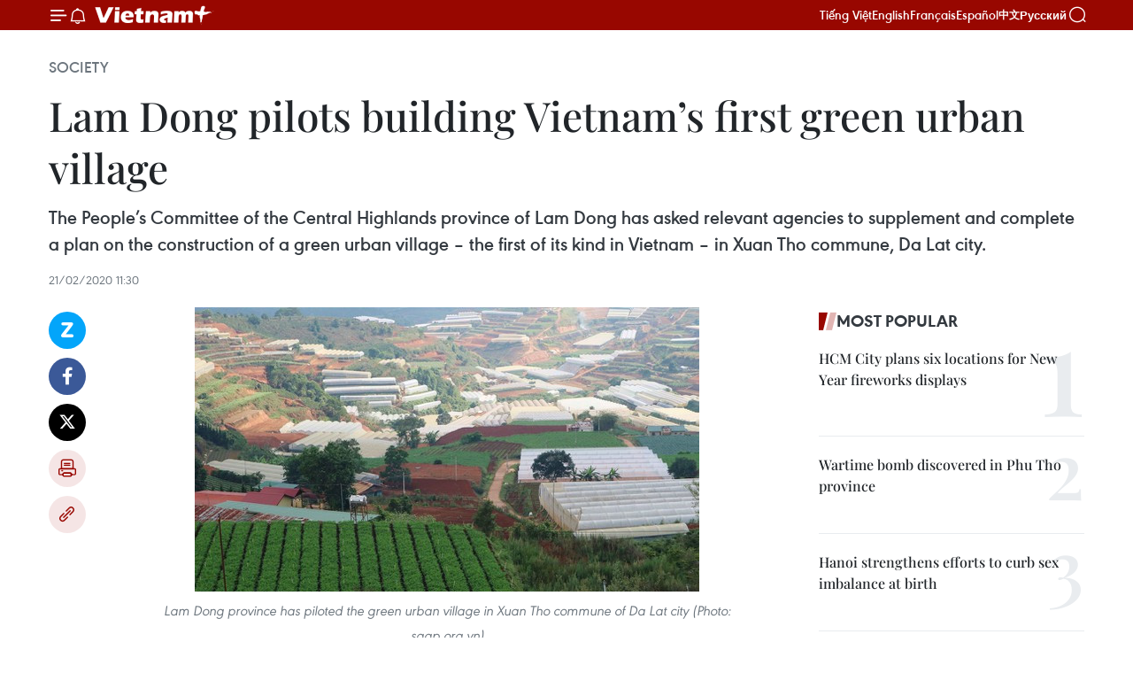

--- FILE ---
content_type: text/html;charset=utf-8
request_url: https://en.vietnamplus.vn/lam-dong-pilots-building-vietnams-first-green-urban-village-post169013.vnp
body_size: 24019
content:
<!DOCTYPE html> <html lang="en" class="en"> <head> <title>Lam Dong pilots building Vietnam’s first green urban village | Vietnam+ (VietnamPlus)</title> <meta name="description" content=" The People’s Committee of the Central Highlands province of Lam Dong has asked relevant agencies to supplement and complete a plan on the construction of a green urban village – the first of its kind in Vietnam – in Xuan Tho commune, Da Lat city."/> <meta name="keywords" content="Lam Dong, green urban village, Da Lat, Xuan Tho commune, agricultural production, updated Vietnam news, Vietnamplus, Vietnam News Agency"/> <meta name="news_keywords" content="Lam Dong, green urban village, Da Lat, Xuan Tho commune, agricultural production, updated Vietnam news, Vietnamplus, Vietnam News Agency"/> <meta http-equiv="Content-Type" content="text/html; charset=utf-8" /> <meta http-equiv="X-UA-Compatible" content="IE=edge"/> <meta http-equiv="refresh" content="1800" /> <meta name="revisit-after" content="1 days" /> <meta name="viewport" content="width=device-width, initial-scale=1"> <meta http-equiv="content-language" content="vi" /> <meta name="format-detection" content="telephone=no"/> <meta name="format-detection" content="address=no"/> <meta name="apple-mobile-web-app-capable" content="yes"> <meta name="apple-mobile-web-app-status-bar-style" content="black"> <meta name="apple-mobile-web-app-title" content="Vietnam+ (VietnamPlus)"/> <meta name="referrer" content="no-referrer-when-downgrade"/> <link rel="shortcut icon" href="https://media.vietnamplus.vn/assets/web/styles/img/favicon.ico" type="image/x-icon" /> <link rel="preconnect" href="https://media.vietnamplus.vn"/> <link rel="dns-prefetch" href="https://media.vietnamplus.vn"/> <link rel="preconnect" href="//www.google-analytics.com" /> <link rel="preconnect" href="//www.googletagmanager.com" /> <link rel="preconnect" href="//stc.za.zaloapp.com" /> <link rel="preconnect" href="//fonts.googleapis.com" /> <link rel="preconnect" href="//pagead2.googlesyndication.com"/> <link rel="preconnect" href="//tpc.googlesyndication.com"/> <link rel="preconnect" href="//securepubads.g.doubleclick.net"/> <link rel="preconnect" href="//accounts.google.com"/> <link rel="preconnect" href="//adservice.google.com"/> <link rel="preconnect" href="//adservice.google.com.vn"/> <link rel="preconnect" href="//www.googletagservices.com"/> <link rel="preconnect" href="//partner.googleadservices.com"/> <link rel="preconnect" href="//tpc.googlesyndication.com"/> <link rel="preconnect" href="//za.zdn.vn"/> <link rel="preconnect" href="//sp.zalo.me"/> <link rel="preconnect" href="//connect.facebook.net"/> <link rel="preconnect" href="//www.facebook.com"/> <link rel="dns-prefetch" href="//www.google-analytics.com" /> <link rel="dns-prefetch" href="//www.googletagmanager.com" /> <link rel="dns-prefetch" href="//stc.za.zaloapp.com" /> <link rel="dns-prefetch" href="//fonts.googleapis.com" /> <link rel="dns-prefetch" href="//pagead2.googlesyndication.com"/> <link rel="dns-prefetch" href="//tpc.googlesyndication.com"/> <link rel="dns-prefetch" href="//securepubads.g.doubleclick.net"/> <link rel="dns-prefetch" href="//accounts.google.com"/> <link rel="dns-prefetch" href="//adservice.google.com"/> <link rel="dns-prefetch" href="//adservice.google.com.vn"/> <link rel="dns-prefetch" href="//www.googletagservices.com"/> <link rel="dns-prefetch" href="//partner.googleadservices.com"/> <link rel="dns-prefetch" href="//tpc.googlesyndication.com"/> <link rel="dns-prefetch" href="//za.zdn.vn"/> <link rel="dns-prefetch" href="//sp.zalo.me"/> <link rel="dns-prefetch" href="//connect.facebook.net"/> <link rel="dns-prefetch" href="//www.facebook.com"/> <link rel="dns-prefetch" href="//graph.facebook.com"/> <link rel="dns-prefetch" href="//static.xx.fbcdn.net"/> <link rel="dns-prefetch" href="//staticxx.facebook.com"/> <script> var cmsConfig = { domainDesktop: 'https://en.vietnamplus.vn', domainMobile: 'https://en.vietnamplus.vn', domainApi: 'https://en-api.vietnamplus.vn', domainStatic: 'https://media.vietnamplus.vn', domainLog: 'https://en-log.vietnamplus.vn', googleAnalytics: 'G\-ZF59SL1YG8', siteId: 0, pageType: 1, objectId: 169013, adsZone: 314, allowAds: true, adsLazy: true, antiAdblock: true, }; if (window.location.protocol !== 'https:' && window.location.hostname.indexOf('vietnamplus.vn') !== -1) { window.location = 'https://' + window.location.hostname + window.location.pathname + window.location.hash; } var USER_AGENT=window.navigator&&(window.navigator.userAgent||window.navigator.vendor)||window.opera||"",IS_MOBILE=/Android|webOS|iPhone|iPod|BlackBerry|Windows Phone|IEMobile|Mobile Safari|Opera Mini/i.test(USER_AGENT),IS_REDIRECT=!1;function setCookie(e,o,i){var n=new Date,i=(n.setTime(n.getTime()+24*i*60*60*1e3),"expires="+n.toUTCString());document.cookie=e+"="+o+"; "+i+";path=/;"}function getCookie(e){var o=document.cookie.indexOf(e+"="),i=o+e.length+1;return!o&&e!==document.cookie.substring(0,e.length)||-1===o?null:(-1===(e=document.cookie.indexOf(";",i))&&(e=document.cookie.length),unescape(document.cookie.substring(i,e)))}IS_MOBILE&&getCookie("isDesktop")&&(setCookie("isDesktop",1,-1),window.location=window.location.pathname.replace(".amp", ".vnp")+window.location.search,IS_REDIRECT=!0); </script> <script> if(USER_AGENT && USER_AGENT.indexOf("facebot") <= 0 && USER_AGENT.indexOf("facebookexternalhit") <= 0) { var query = ''; var hash = ''; if (window.location.search) query = window.location.search; if (window.location.hash) hash = window.location.hash; var canonicalUrl = 'https://en.vietnamplus.vn/lam-dong-pilots-building-vietnams-first-green-urban-village-post169013.vnp' + query + hash ; var curUrl = decodeURIComponent(window.location.href); if(!location.port && canonicalUrl.startsWith("http") && curUrl != canonicalUrl){ window.location.replace(canonicalUrl); } } </script> <meta property="fb:pages" content="120834779440" /> <meta property="fb:app_id" content="1960985707489919" /> <meta name="author" content="Vietnam+ (VietnamPlus)" /> <meta name="copyright" content="Copyright © 2026 by Vietnam+ (VietnamPlus)" /> <meta name="RATING" content="GENERAL" /> <meta name="GENERATOR" content="Vietnam+ (VietnamPlus)" /> <meta content="Vietnam+ (VietnamPlus)" itemprop="sourceOrganization" name="source"/> <meta content="news" itemprop="genre" name="medium"/> <meta name="robots" content="noarchive, max-image-preview:large, index, follow" /> <meta name="GOOGLEBOT" content="noarchive, max-image-preview:large, index, follow" /> <link rel="canonical" href="https://en.vietnamplus.vn/lam-dong-pilots-building-vietnams-first-green-urban-village-post169013.vnp" /> <meta property="og:site_name" content="Vietnam+ (VietnamPlus)"/> <meta property="og:rich_attachment" content="true"/> <meta property="og:type" content="article"/> <meta property="og:url" content="https://en.vietnamplus.vn/lam-dong-pilots-building-vietnams-first-green-urban-village-post169013.vnp"/> <meta property="og:image" content="https://mediaen.vietnamplus.vn/images/f579a678cf9e90879541752073c26005a159b72427c31fb6e6b4d3719fc6f49f03bdf6e7415da0eb9799527e5e545f777dfe3c91a7440fd9423381d657477fa030116700e000fe3ddc5f5058dbf64d4c/green_urban_village.jpg.webp"/> <meta property="og:image:width" content="1200"/> <meta property="og:image:height" content="630"/> <meta property="og:title" content="Lam Dong pilots building Vietnam’s first green urban village"/> <meta property="og:description" content=" The People’s Committee of the Central Highlands province of Lam Dong has asked relevant agencies to supplement and complete a plan on the construction of a green urban village – the first of its kind in Vietnam – in Xuan Tho commune, Da Lat city."/> <meta name="twitter:card" value="summary"/> <meta name="twitter:url" content="https://en.vietnamplus.vn/lam-dong-pilots-building-vietnams-first-green-urban-village-post169013.vnp"/> <meta name="twitter:title" content="Lam Dong pilots building Vietnam’s first green urban village"/> <meta name="twitter:description" content=" The People’s Committee of the Central Highlands province of Lam Dong has asked relevant agencies to supplement and complete a plan on the construction of a green urban village – the first of its kind in Vietnam – in Xuan Tho commune, Da Lat city."/> <meta name="twitter:image" content="https://mediaen.vietnamplus.vn/images/f579a678cf9e90879541752073c26005a159b72427c31fb6e6b4d3719fc6f49f03bdf6e7415da0eb9799527e5e545f777dfe3c91a7440fd9423381d657477fa030116700e000fe3ddc5f5058dbf64d4c/green_urban_village.jpg.webp"/> <meta name="twitter:site" content="@Vietnam+ (VietnamPlus)"/> <meta name="twitter:creator" content="@Vietnam+ (VietnamPlus)"/> <meta property="article:publisher" content="https://www.facebook.com/VietnamPlus" /> <meta property="article:tag" content="Lam Dong, green urban village, Da Lat, Xuan Tho commune, agricultural production, updated Vietnam news, Vietnamplus, Vietnam News Agency"/> <meta property="article:section" content="Society" /> <meta property="article:published_time" content="2020-02-21T18:30:00+0700"/> <meta property="article:modified_time" content="2020-02-21T18:49:36+0700"/> <script type="application/ld+json"> { "@context": "http://schema.org", "@type": "Organization", "name": "Vietnam+ (VietnamPlus)", "url": "https://en.vietnamplus.vn", "logo": "https://media.vietnamplus.vn/assets/web/styles/img/logo.png", "foundingDate": "2008", "founders": [ { "@type": "Person", "name": "Thông tấn xã Việt Nam (TTXVN)" } ], "address": [ { "@type": "PostalAddress", "streetAddress": "Số 05 Lý Thường Kiệt - Hà Nội - Việt Nam", "addressLocality": "Hà Nội City", "addressRegion": "Northeast", "postalCode": "100000", "addressCountry": "VNM" } ], "contactPoint": [ { "@type": "ContactPoint", "telephone": "+84-243-941-1349", "contactType": "customer service" }, { "@type": "ContactPoint", "telephone": "+84-243-941-1348", "contactType": "customer service" } ], "sameAs": [ "https://www.facebook.com/VietnamPlus", "https://www.tiktok.com/@vietnamplus", "https://twitter.com/vietnamplus", "https://www.youtube.com/c/BaoVietnamPlus" ] } </script> <script type="application/ld+json"> { "@context" : "https://schema.org", "@type" : "WebSite", "name": "Vietnam+ (VietnamPlus)", "url": "https://en.vietnamplus.vn", "alternateName" : "Báo điện tử VIETNAMPLUS, Cơ quan của Thông tấn xã Việt Nam (TTXVN)", "potentialAction": { "@type": "SearchAction", "target": { "@type": "EntryPoint", "urlTemplate": "https://en.vietnamplus.vn/search/?q={search_term_string}" }, "query-input": "required name=search_term_string" } } </script> <script type="application/ld+json"> { "@context":"http://schema.org", "@type":"BreadcrumbList", "itemListElement":[ { "@type":"ListItem", "position":1, "item":{ "@id":"https://en.vietnamplus.vn/society/", "name":"Society" } } ] } </script> <script type="application/ld+json"> { "@context": "http://schema.org", "@type": "NewsArticle", "mainEntityOfPage":{ "@type":"WebPage", "@id":"https://en.vietnamplus.vn/lam-dong-pilots-building-vietnams-first-green-urban-village-post169013.vnp" }, "headline": "Lam Dong pilots building Vietnam’s first green urban village", "description": "The People’s Committee of the Central Highlands province of Lam Dong has asked relevant agencies to supplement and complete a plan on the construction of a green urban village – the first of its kind in Vietnam – in Xuan Tho commune, Da Lat city.", "image": { "@type": "ImageObject", "url": "https://mediaen.vietnamplus.vn/images/f579a678cf9e90879541752073c26005a159b72427c31fb6e6b4d3719fc6f49f03bdf6e7415da0eb9799527e5e545f777dfe3c91a7440fd9423381d657477fa030116700e000fe3ddc5f5058dbf64d4c/green_urban_village.jpg.webp", "width" : 1200, "height" : 675 }, "datePublished": "2020-02-21T18:30:00+0700", "dateModified": "2020-02-21T18:49:36+0700", "author": { "@type": "Person", "name": "" }, "publisher": { "@type": "Organization", "name": "Vietnam+ (VietnamPlus)", "logo": { "@type": "ImageObject", "url": "https://media.vietnamplus.vn/assets/web/styles/img/logo.png" } } } </script> <link rel="preload" href="https://media.vietnamplus.vn/assets/web/styles/css/main.min-1.0.14.css" as="style"> <link rel="preload" href="https://media.vietnamplus.vn/assets/web/js/main.min-1.0.33.js" as="script"> <link rel="preload" href="https://media.vietnamplus.vn/assets/web/js/detail.min-1.0.15.js" as="script"> <link rel="preload" href="https://common.mcms.one/assets/styles/css/vietnamplus-1.0.0.css" as="style"> <link rel="stylesheet" href="https://common.mcms.one/assets/styles/css/vietnamplus-1.0.0.css"> <link id="cms-style" rel="stylesheet" href="https://media.vietnamplus.vn/assets/web/styles/css/main.min-1.0.14.css"> <script type="text/javascript"> var _metaOgUrl = 'https://en.vietnamplus.vn/lam-dong-pilots-building-vietnams-first-green-urban-village-post169013.vnp'; var page_title = document.title; var tracked_url = window.location.pathname + window.location.search + window.location.hash; var cate_path = 'society'; if (cate_path.length > 0) { tracked_url = "/" + cate_path + tracked_url; } </script> <script async="" src="https://www.googletagmanager.com/gtag/js?id=G-ZF59SL1YG8"></script> <script> window.dataLayer = window.dataLayer || []; function gtag(){dataLayer.push(arguments);} gtag('js', new Date()); gtag('config', 'G-ZF59SL1YG8', {page_path: tracked_url}); </script> <script>window.dataLayer = window.dataLayer || [];dataLayer.push({'pageCategory': '/society'});</script> <script> window.dataLayer = window.dataLayer || []; dataLayer.push({ 'event': 'Pageview', 'articleId': '169013', 'articleTitle': 'Lam Dong pilots building Vietnam’s first green urban village', 'articleCategory': 'Society', 'articleAlowAds': true, 'articleType': 'detail', 'articleTags': 'Lam Dong, green urban village, Da Lat, Xuan Tho commune, agricultural production, updated Vietnam news, Vietnamplus, Vietnam News Agency', 'articlePublishDate': '2020-02-21T18:30:00+0700', 'articleThumbnail': 'https://mediaen.vietnamplus.vn/images/f579a678cf9e90879541752073c26005a159b72427c31fb6e6b4d3719fc6f49f03bdf6e7415da0eb9799527e5e545f777dfe3c91a7440fd9423381d657477fa030116700e000fe3ddc5f5058dbf64d4c/green_urban_village.jpg.webp', 'articleShortUrl': 'https://en.vietnamplus.vn/lam-dong-pilots-building-vietnams-first-green-urban-village-post169013.vnp', 'articleFullUrl': 'https://en.vietnamplus.vn/lam-dong-pilots-building-vietnams-first-green-urban-village-post169013.vnp', }); </script> <script type='text/javascript'> gtag('event', 'article_page',{ 'articleId': '169013', 'articleTitle': 'Lam Dong pilots building Vietnam’s first green urban village', 'articleCategory': 'Society', 'articleAlowAds': true, 'articleType': 'detail', 'articleTags': 'Lam Dong, green urban village, Da Lat, Xuan Tho commune, agricultural production, updated Vietnam news, Vietnamplus, Vietnam News Agency', 'articlePublishDate': '2020-02-21T18:30:00+0700', 'articleThumbnail': 'https://mediaen.vietnamplus.vn/images/f579a678cf9e90879541752073c26005a159b72427c31fb6e6b4d3719fc6f49f03bdf6e7415da0eb9799527e5e545f777dfe3c91a7440fd9423381d657477fa030116700e000fe3ddc5f5058dbf64d4c/green_urban_village.jpg.webp', 'articleShortUrl': 'https://en.vietnamplus.vn/lam-dong-pilots-building-vietnams-first-green-urban-village-post169013.vnp', 'articleFullUrl': 'https://en.vietnamplus.vn/lam-dong-pilots-building-vietnams-first-green-urban-village-post169013.vnp', }); </script> <script>(function(w,d,s,l,i){w[l]=w[l]||[];w[l].push({'gtm.start': new Date().getTime(),event:'gtm.js'});var f=d.getElementsByTagName(s)[0], j=d.createElement(s),dl=l!='dataLayer'?'&l='+l:'';j.async=true;j.src= 'https://www.googletagmanager.com/gtm.js?id='+i+dl;f.parentNode.insertBefore(j,f); })(window,document,'script','dataLayer','GTM-5WM58F3N');</script> <script type="text/javascript"> !function(){"use strict";function e(e){var t=!(arguments.length>1&&void 0!==arguments[1])||arguments[1],c=document.createElement("script");c.src=e,t?c.type="module":(c.async=!0,c.type="text/javascript",c.setAttribute("nomodule",""));var n=document.getElementsByTagName("script")[0];n.parentNode.insertBefore(c,n)}!function(t,c){!function(t,c,n){var a,o,r;n.accountId=c,null!==(a=t.marfeel)&&void 0!==a||(t.marfeel={}),null!==(o=(r=t.marfeel).cmd)&&void 0!==o||(r.cmd=[]),t.marfeel.config=n;var i="https://sdk.mrf.io/statics";e("".concat(i,"/marfeel-sdk.js?id=").concat(c),!0),e("".concat(i,"/marfeel-sdk.es5.js?id=").concat(c),!1)}(t,c,arguments.length>2&&void 0!==arguments[2]?arguments[2]:{})}(window,2272,{} )}(); </script> <script async src="https://sp.zalo.me/plugins/sdk.js"></script> </head> <body class="detail-page"> <div id="sdaWeb_SdaMasthead" class="rennab rennab-top" data-platform="1" data-position="Web_SdaMasthead"> </div> <header class=" site-header"> <div class="sticky"> <div class="container"> <i class="ic-menu"></i> <i class="ic-bell"></i> <div id="header-news" class="pick-news hidden" data-source="header-latest-news"></div> <a class="small-logo" href="/" title="Vietnam+ (VietnamPlus)">Vietnam+ (VietnamPlus)</a> <ul class="menu"> <li> <a href="https://www.vietnamplus.vn" title="Tiếng Việt" target="_blank">Tiếng Việt</a> </li> <li> <a href="https://en.vietnamplus.vn" title="English" target="_blank" rel="nofollow">English</a> </li> <li> <a href="https://fr.vietnamplus.vn" title="Français" target="_blank" rel="nofollow">Français</a> </li> <li> <a href="https://es.vietnamplus.vn" title="Español" target="_blank" rel="nofollow">Español</a> </li> <li> <a href="https://zh.vietnamplus.vn" title="中文" target="_blank" rel="nofollow">中文</a> </li> <li> <a href="https://ru.vietnamplus.vn" title="Русский" target="_blank" rel="nofollow">Русский</a> </li> </ul> <div class="search-wrapper"> <i class="ic-search"></i> <input type="text" class="search txtsearch" placeholder="Keyword"> </div> </div> </div> </header> <div class="site-body"> <div id="sdaWeb_SdaBackground" class="rennab " data-platform="1" data-position="Web_SdaBackground"> </div> <div class="container"> <div class="breadcrumb breadcrumb-detail"> <h2 class="main"> <a href="https://en.vietnamplus.vn/society/" title="Society" class="active">Society</a> </h2> </div> <div id="sdaWeb_SdaTop" class="rennab " data-platform="1" data-position="Web_SdaTop"> </div> <div class="article"> <h1 class="article__title cms-title "> Lam Dong pilots building Vietnam’s first green urban village </h1> <div class="article__sapo cms-desc"> The People’s Committee of the Central Highlands province of Lam Dong has asked relevant agencies to supplement and complete a plan on the construction of a green urban village – the first of its kind in Vietnam – in Xuan Tho commune, Da Lat city. </div> <div id="sdaWeb_SdaArticleAfterSapo" class="rennab " data-platform="1" data-position="Web_SdaArticleAfterSapo"> </div> <div class="article__meta"> <time class="time" datetime="2020-02-21T18:30:00+0700" data-time="1582284600" data-friendly="false">Friday, February 21, 2020 18:30</time> <meta class="cms-date" itemprop="datePublished" content="2020-02-21T18:30:00+0700"> </div> <div class="col"> <div class="main-col content-col"> <div class="article__body zce-content-body cms-body" itemprop="articleBody"> <div class="social-pin sticky article__social"> <a href="javascript:void(0);" class="zl zalo-share-button" title="Zalo" data-href="https://en.vietnamplus.vn/lam-dong-pilots-building-vietnams-first-green-urban-village-post169013.vnp" data-oaid="4486284411240520426" data-layout="1" data-color="blue" data-customize="true">Zalo</a> <a href="javascript:void(0);" class="item fb" data-href="https://en.vietnamplus.vn/lam-dong-pilots-building-vietnams-first-green-urban-village-post169013.vnp" data-rel="facebook" title="Facebook">Facebook</a> <a href="javascript:void(0);" class="item tw" data-href="https://en.vietnamplus.vn/lam-dong-pilots-building-vietnams-first-green-urban-village-post169013.vnp" data-rel="twitter" title="Twitter">Twitter</a> <a href="javascript:void(0);" class="bookmark sendbookmark hidden" onclick="ME.sendBookmark(this, 169013);" data-id="169013" title="Bookmark">Bookmark</a> <a href="javascript:void(0);" class="print sendprint" title="Print" data-href="/print-169013.html">Print</a> <a href="javascript:void(0);" class="item link" data-href="https://en.vietnamplus.vn/lam-dong-pilots-building-vietnams-first-green-urban-village-post169013.vnp" data-rel="copy" title="Copy link">Copy link</a> </div> <div class="ExternalClassBD038EDD721A4397B7168F37613DE21B"> <div class="article-photo"> <a href="/Uploaded_EN/sxtt/2020_02_21/green_urban_village.jpg" rel="nofollow" target="_blank"><img alt="Lam Dong pilots building Vietnam’s first green urban village ảnh 1" src="[data-uri]" class="lazyload cms-photo" data-large-src="https://mediaen.vietnamplus.vn/images/d0e53d05e2a66ff390ceb759790db14e1ef080701bded323abc21808cb7acdbfadc28e8fb3384a44841993720e569fc7b0d13a8d4282318e361513039539a2bd/green_urban_village.jpg" data-src="https://mediaen.vietnamplus.vn/images/be1816f7aba1b65b5289f203216036c502c65424c60ad91b886004f2f98282dd699d02b1723e3d39f945279c508afbc45251f44b66316a6c71f2be6d4fabee0f/green_urban_village.jpg" title="Lam Dong pilots building Vietnam’s first green urban village ảnh 1"></a><span>Lam Dong province has piloted the green urban village&nbsp;in Xuan Tho commune of Da Lat city (Photo: sggp.org.vn)</span> </div> <br><strong>Lam Dong (VNA)</strong> – The People’s Committee of the Central Highlands province of Lam Donghas asked relevant agencies to supplement and complete a plan on theconstruction of a green urban village – the first of its kind in Vietnam – inXuan Tho commune, Da Lat city. <br> <br> Chairman of theprovincial People’s Committee Doan Van Viet said that the pilot project wasapproved by the committee in 2018. <br> <br> To ensure thefeasibility of the project, the committee has assigned the ConstructionDepartment to work with other related agencies and the People’s Committee of DaLat city to soon complete the planning. <br> <br> The project will havean estimated investment of more than 943 billion VND (40.6 million USD). <br> <br> It is expected to laythe foundation in scaling models of green urban villages and satellite urbanareas in Da Lat in line with the city’s planning for 2030 with a vision to2050. The green urban village is expected to accommodate 1,500-2,500 residentsby 2030. <br> <br> The village will havedifferent zones, including a central area and those for residential buildings,agricultural production, and tourism and services./.
</div> <div class="article__source"> <div class="source"> <span class="name">VNA</span> </div> </div> <div id="sdaWeb_SdaArticleAfterBody" class="rennab " data-platform="1" data-position="Web_SdaArticleAfterBody"> </div> </div> <div class="article__tag"> <a class="active" href="https://en.vietnamplus.vn/tag/lam-dong-tag1239.vnp" title="Lam Dong">#Lam Dong</a> <a class="active" href="https://en.vietnamplus.vn/tag.vnp?q=green urban village" title="green urban village">#green urban village</a> <a class="" href="https://en.vietnamplus.vn/tag/da-lat-tag1303.vnp" title="Da Lat">#Da Lat</a> <a class="" href="https://en.vietnamplus.vn/tag.vnp?q=Xuan Tho commune" title="Xuan Tho commune">#Xuan Tho commune</a> <a class="" href="https://en.vietnamplus.vn/tag/agricultural-production-tag5245.vnp" title="agricultural production">#agricultural production</a> <a class="" href="https://en.vietnamplus.vn/tag/updated-vietnam-news-tag68.vnp" title="updated Vietnam news">#updated Vietnam news</a> <a class="" href="https://en.vietnamplus.vn/tag/vietnamplus-tag3.vnp" title="Vietnamplus">#Vietnamplus</a> <a class="" href="https://en.vietnamplus.vn/tag/vietnam-news-agency-tag2.vnp" title="Vietnam News Agency">#Vietnam News Agency</a> <a class="link" href="https://en.vietnamplus.vn/region/lam-dong/109.vnp" title="Lam Dong"><i class="ic-location"></i> Lam Dong</a> </div> <div id="sdaWeb_SdaArticleAfterTag" class="rennab " data-platform="1" data-position="Web_SdaArticleAfterTag"> </div> <div class="wrap-social"> <div class="social-pin article__social"> <a href="javascript:void(0);" class="zl zalo-share-button" title="Zalo" data-href="https://en.vietnamplus.vn/lam-dong-pilots-building-vietnams-first-green-urban-village-post169013.vnp" data-oaid="4486284411240520426" data-layout="1" data-color="blue" data-customize="true">Zalo</a> <a href="javascript:void(0);" class="item fb" data-href="https://en.vietnamplus.vn/lam-dong-pilots-building-vietnams-first-green-urban-village-post169013.vnp" data-rel="facebook" title="Facebook">Facebook</a> <a href="javascript:void(0);" class="item tw" data-href="https://en.vietnamplus.vn/lam-dong-pilots-building-vietnams-first-green-urban-village-post169013.vnp" data-rel="twitter" title="Twitter">Twitter</a> <a href="javascript:void(0);" class="bookmark sendbookmark hidden" onclick="ME.sendBookmark(this, 169013);" data-id="169013" title="Bookmark">Bookmark</a> <a href="javascript:void(0);" class="print sendprint" title="Print" data-href="/print-169013.html">Print</a> <a href="javascript:void(0);" class="item link" data-href="https://en.vietnamplus.vn/lam-dong-pilots-building-vietnams-first-green-urban-village-post169013.vnp" data-rel="copy" title="Copy link">Copy link</a> </div> <a href="https://news.google.com/publications/CAAqBwgKMN-18wowlLWFAw?hl=vi&gl=VN&ceid=VN%3Avi" class="google-news" target="_blank" title="Google News">Follow VietnamPlus</a> </div> <div id="sdaWeb_SdaArticleAfterBody1" class="rennab " data-platform="1" data-position="Web_SdaArticleAfterBody1"> </div> <div id="sdaWeb_SdaArticleAfterBody2" class="rennab " data-platform="1" data-position="Web_SdaArticleAfterBody2"> </div> <div class="box-related-news"> <h3 class="box-heading"> <span class="title">Related News</span> </h3> <div class="box-content" data-source="related-news"> <article class="story"> <figure class="story__thumb"> <a class="cms-link" href="https://en.vietnamplus.vn/180-ha-green-urban-village-to-be-developed-in-da-lat-post142665.vnp" title="180-ha green urban village to be developed in Da Lat"> <img class="lazyload" src="[data-uri]" data-src="https://mediaen.vietnamplus.vn/images/[base64]/180ha_green_urban_village_to_be_developed_in_Da_Lat.jpg.webp" data-srcset="https://mediaen.vietnamplus.vn/images/[base64]/180ha_green_urban_village_to_be_developed_in_Da_Lat.jpg.webp 1x, https://mediaen.vietnamplus.vn/images/[base64]/180ha_green_urban_village_to_be_developed_in_Da_Lat.jpg.webp 2x" alt="180-ha green urban village to be developed in Da Lat"> <noscript><img src="https://mediaen.vietnamplus.vn/images/[base64]/180ha_green_urban_village_to_be_developed_in_Da_Lat.jpg.webp" srcset="https://mediaen.vietnamplus.vn/images/[base64]/180ha_green_urban_village_to_be_developed_in_Da_Lat.jpg.webp 1x, https://mediaen.vietnamplus.vn/images/[base64]/180ha_green_urban_village_to_be_developed_in_Da_Lat.jpg.webp 2x" alt="180-ha green urban village to be developed in Da Lat" class="image-fallback"></noscript> </a> </figure> <h2 class="story__heading" data-tracking="142665"> <a class=" cms-link" href="https://en.vietnamplus.vn/180-ha-green-urban-village-to-be-developed-in-da-lat-post142665.vnp" title="180-ha green urban village to be developed in Da Lat"> 180-ha green urban village to be developed in Da Lat </a> </h2> <time class="time" datetime="2018-11-28T19:03:00+0700" data-time="1543406580"> 28/11/2018 19:03 </time> <div class="story__summary story__shorten"> The People’s Committee of the Central Highlands province of Lam Dong has recently approved a pilot project to develop a 180-ha green urban village in Tho Xuan commune, Da Lat city. </div> </article> <article class="story"> <figure class="story__thumb"> <a class="cms-link" href="https://en.vietnamplus.vn/lam-dong-strives-to-cut-poverty-rate-to-below-19-percent-by-2020-post151702.vnp" title="Lam Dong strives to cut poverty rate to below 1.9 percent by 2020"> <img class="lazyload" src="[data-uri]" data-src="https://mediaen.vietnamplus.vn/images/9319dea850fa01a58eeade80b2305b43fd9e2a9f3c58db3b76f34ff0e293654a8e1cb39c993a70a68dc1f6bd7b7407e2308dc83a2d3f2dfdd82ed029a75e803ccfdef023af171e8244f59ab8e04da880/Lam_Dong__poverty_reduction.jpg.webp" data-srcset="https://mediaen.vietnamplus.vn/images/9319dea850fa01a58eeade80b2305b43fd9e2a9f3c58db3b76f34ff0e293654a8e1cb39c993a70a68dc1f6bd7b7407e2308dc83a2d3f2dfdd82ed029a75e803ccfdef023af171e8244f59ab8e04da880/Lam_Dong__poverty_reduction.jpg.webp 1x, https://mediaen.vietnamplus.vn/images/96ce4c3abba2f1be0420300cd1a89774fd9e2a9f3c58db3b76f34ff0e293654a8e1cb39c993a70a68dc1f6bd7b7407e2308dc83a2d3f2dfdd82ed029a75e803ccfdef023af171e8244f59ab8e04da880/Lam_Dong__poverty_reduction.jpg.webp 2x" alt="Lam Dong strives to cut poverty rate to below 1.9 percent by 2020"> <noscript><img src="https://mediaen.vietnamplus.vn/images/9319dea850fa01a58eeade80b2305b43fd9e2a9f3c58db3b76f34ff0e293654a8e1cb39c993a70a68dc1f6bd7b7407e2308dc83a2d3f2dfdd82ed029a75e803ccfdef023af171e8244f59ab8e04da880/Lam_Dong__poverty_reduction.jpg.webp" srcset="https://mediaen.vietnamplus.vn/images/9319dea850fa01a58eeade80b2305b43fd9e2a9f3c58db3b76f34ff0e293654a8e1cb39c993a70a68dc1f6bd7b7407e2308dc83a2d3f2dfdd82ed029a75e803ccfdef023af171e8244f59ab8e04da880/Lam_Dong__poverty_reduction.jpg.webp 1x, https://mediaen.vietnamplus.vn/images/96ce4c3abba2f1be0420300cd1a89774fd9e2a9f3c58db3b76f34ff0e293654a8e1cb39c993a70a68dc1f6bd7b7407e2308dc83a2d3f2dfdd82ed029a75e803ccfdef023af171e8244f59ab8e04da880/Lam_Dong__poverty_reduction.jpg.webp 2x" alt="Lam Dong strives to cut poverty rate to below 1.9 percent by 2020" class="image-fallback"></noscript> </a> </figure> <h2 class="story__heading" data-tracking="151702"> <a class=" cms-link" href="https://en.vietnamplus.vn/lam-dong-strives-to-cut-poverty-rate-to-below-19-percent-by-2020-post151702.vnp" title="Lam Dong strives to cut poverty rate to below 1.9 percent by 2020"> Lam Dong strives to cut poverty rate to below 1.9 percent by 2020 </a> </h2> <time class="time" datetime="2019-04-26T15:44:00+0700" data-time="1556268240"> 26/04/2019 15:44 </time> <div class="story__summary story__shorten"> The Central Highlands province of Lam Dong has set a target to reduce its rate of poor household to below 1.9 percent by 2020 from the current 2.85 percent. </div> </article> <article class="story"> <figure class="story__thumb"> <a class="cms-link" href="https://en.vietnamplus.vn/lam-dong-province-unveils-5-year-plan-to-develop-sericulture-post156224.vnp" title="Lam Dong province unveils 5-year plan to develop sericulture"> <img class="lazyload" src="[data-uri]" data-src="https://mediaen.vietnamplus.vn/images/[base64]/Lam_Dong_province_unveils_5year_plan_to_develop_sericulture.jpg.webp" data-srcset="https://mediaen.vietnamplus.vn/images/[base64]/Lam_Dong_province_unveils_5year_plan_to_develop_sericulture.jpg.webp 1x, https://mediaen.vietnamplus.vn/images/[base64]/Lam_Dong_province_unveils_5year_plan_to_develop_sericulture.jpg.webp 2x" alt="Lam Dong province unveils 5-year plan to develop sericulture"> <noscript><img src="https://mediaen.vietnamplus.vn/images/[base64]/Lam_Dong_province_unveils_5year_plan_to_develop_sericulture.jpg.webp" srcset="https://mediaen.vietnamplus.vn/images/[base64]/Lam_Dong_province_unveils_5year_plan_to_develop_sericulture.jpg.webp 1x, https://mediaen.vietnamplus.vn/images/[base64]/Lam_Dong_province_unveils_5year_plan_to_develop_sericulture.jpg.webp 2x" alt="Lam Dong province unveils 5-year plan to develop sericulture" class="image-fallback"></noscript> </a> </figure> <h2 class="story__heading" data-tracking="156224"> <a class=" cms-link" href="https://en.vietnamplus.vn/lam-dong-province-unveils-5-year-plan-to-develop-sericulture-post156224.vnp" title="Lam Dong province unveils 5-year plan to develop sericulture"> Lam Dong province unveils 5-year plan to develop sericulture </a> </h2> <time class="time" datetime="2019-07-16T21:24:00+0700" data-time="1563287040"> 16/07/2019 21:24 </time> <div class="story__summary story__shorten"> The People’s Committee of Lam Dong province has approved a five-year plan for the sericulture industry which targets having 9,500-10,000ha of mulberry farms by 2023. </div> </article> <article class="story"> <figure class="story__thumb"> <a class="cms-link" href="https://en.vietnamplus.vn/lam-dong-fosters-development-of-agricultural-cooperatives-post159650.vnp" title="Lam Dong fosters development of agricultural cooperatives"> <img class="lazyload" src="[data-uri]" data-src="https://mediaen.vietnamplus.vn/images/9319dea850fa01a58eeade80b2305b43fd9e2a9f3c58db3b76f34ff0e293654a03cd4ff450ada7d93c8818ecf1f25ef769e66416f9dd49d01dca87372379c0f730116700e000fe3ddc5f5058dbf64d4c/agricultural_cooperatives.jpg.webp" data-srcset="https://mediaen.vietnamplus.vn/images/9319dea850fa01a58eeade80b2305b43fd9e2a9f3c58db3b76f34ff0e293654a03cd4ff450ada7d93c8818ecf1f25ef769e66416f9dd49d01dca87372379c0f730116700e000fe3ddc5f5058dbf64d4c/agricultural_cooperatives.jpg.webp 1x, https://mediaen.vietnamplus.vn/images/96ce4c3abba2f1be0420300cd1a89774fd9e2a9f3c58db3b76f34ff0e293654a03cd4ff450ada7d93c8818ecf1f25ef769e66416f9dd49d01dca87372379c0f730116700e000fe3ddc5f5058dbf64d4c/agricultural_cooperatives.jpg.webp 2x" alt="Lam Dong fosters development of agricultural cooperatives"> <noscript><img src="https://mediaen.vietnamplus.vn/images/9319dea850fa01a58eeade80b2305b43fd9e2a9f3c58db3b76f34ff0e293654a03cd4ff450ada7d93c8818ecf1f25ef769e66416f9dd49d01dca87372379c0f730116700e000fe3ddc5f5058dbf64d4c/agricultural_cooperatives.jpg.webp" srcset="https://mediaen.vietnamplus.vn/images/9319dea850fa01a58eeade80b2305b43fd9e2a9f3c58db3b76f34ff0e293654a03cd4ff450ada7d93c8818ecf1f25ef769e66416f9dd49d01dca87372379c0f730116700e000fe3ddc5f5058dbf64d4c/agricultural_cooperatives.jpg.webp 1x, https://mediaen.vietnamplus.vn/images/96ce4c3abba2f1be0420300cd1a89774fd9e2a9f3c58db3b76f34ff0e293654a03cd4ff450ada7d93c8818ecf1f25ef769e66416f9dd49d01dca87372379c0f730116700e000fe3ddc5f5058dbf64d4c/agricultural_cooperatives.jpg.webp 2x" alt="Lam Dong fosters development of agricultural cooperatives" class="image-fallback"></noscript> </a> </figure> <h2 class="story__heading" data-tracking="159650"> <a class=" cms-link" href="https://en.vietnamplus.vn/lam-dong-fosters-development-of-agricultural-cooperatives-post159650.vnp" title="Lam Dong fosters development of agricultural cooperatives"> Lam Dong fosters development of agricultural cooperatives </a> </h2> <time class="time" datetime="2019-08-29T16:41:00+0700" data-time="1567071660"> 29/08/2019 16:41 </time> <div class="story__summary story__shorten"> The Central Highlands province of Lam Dong has set a target of having 250 well-functioning agricultural cooperatives and two cooperative alliances by 2020. </div> </article> <article class="story"> <figure class="story__thumb"> <a class="cms-link" href="https://en.vietnamplus.vn/lam-dong-sericulture-farmers-find-livelihoods-steady-post166039.vnp" title="Lam Dong sericulture farmers find livelihoods steady"> <img class="lazyload" src="[data-uri]" data-src="https://mediaen.vietnamplus.vn/images/[base64]/Lam_Dong_sericulture_farmers_find_livelihoods_steady.jpg.webp" data-srcset="https://mediaen.vietnamplus.vn/images/[base64]/Lam_Dong_sericulture_farmers_find_livelihoods_steady.jpg.webp 1x, https://mediaen.vietnamplus.vn/images/[base64]/Lam_Dong_sericulture_farmers_find_livelihoods_steady.jpg.webp 2x" alt="Lam Dong sericulture farmers find livelihoods steady"> <noscript><img src="https://mediaen.vietnamplus.vn/images/[base64]/Lam_Dong_sericulture_farmers_find_livelihoods_steady.jpg.webp" srcset="https://mediaen.vietnamplus.vn/images/[base64]/Lam_Dong_sericulture_farmers_find_livelihoods_steady.jpg.webp 1x, https://mediaen.vietnamplus.vn/images/[base64]/Lam_Dong_sericulture_farmers_find_livelihoods_steady.jpg.webp 2x" alt="Lam Dong sericulture farmers find livelihoods steady" class="image-fallback"></noscript> </a> </figure> <h2 class="story__heading" data-tracking="166039"> <a class=" cms-link" href="https://en.vietnamplus.vn/lam-dong-sericulture-farmers-find-livelihoods-steady-post166039.vnp" title="Lam Dong sericulture farmers find livelihoods steady"> Lam Dong sericulture farmers find livelihoods steady </a> </h2> <time class="time" datetime="2019-12-24T21:17:00+0700" data-time="1577197020"> 24/12/2019 21:17 </time> <div class="story__summary story__shorten"> Increasing the sericulture area is optimal for restructuring agriculture in Lam Dong province since it provides farmers with a steady income, local officials said. </div> </article> </div> </div> <div id="sdaWeb_SdaArticleAfterRelated" class="rennab " data-platform="1" data-position="Web_SdaArticleAfterRelated"> </div> <div class="timeline secondary"> <h3 class="box-heading"> <a href="https://en.vietnamplus.vn/society/" title="Society" class="title"> See more </a> </h3> <div class="box-content content-list" data-source="recommendation-314"> <article class="story" data-id="336367"> <figure class="story__thumb"> <a class="cms-link" href="https://en.vietnamplus.vn/14th-national-party-congress-renewed-momentum-for-ovs-to-contribute-to-homeland-post336367.vnp" title="14th National Party Congress: Renewed momentum for OVs to contribute to homeland"> <img class="lazyload" src="[data-uri]" data-src="https://mediaen.vietnamplus.vn/images/156eb6e2a1948681b5ec015e39b3ce4bb880c4fef6c719bd9a7aca931713a6f2eced947b55c6fa580e44bec438596e4379bcf9faf4a4af87156edc3933638f0f/party-congress.jpg.webp" data-srcset="https://mediaen.vietnamplus.vn/images/156eb6e2a1948681b5ec015e39b3ce4bb880c4fef6c719bd9a7aca931713a6f2eced947b55c6fa580e44bec438596e4379bcf9faf4a4af87156edc3933638f0f/party-congress.jpg.webp 1x, https://mediaen.vietnamplus.vn/images/6f8fc6c0201b7be6ef8c568d0acb3bd4b880c4fef6c719bd9a7aca931713a6f2eced947b55c6fa580e44bec438596e4379bcf9faf4a4af87156edc3933638f0f/party-congress.jpg.webp 2x" alt="Delegates watch the live broadcast opening session of the 14th National Congress of the Communist Party of Vietnam on January 20. (Photo: VNA)"> <noscript><img src="https://mediaen.vietnamplus.vn/images/156eb6e2a1948681b5ec015e39b3ce4bb880c4fef6c719bd9a7aca931713a6f2eced947b55c6fa580e44bec438596e4379bcf9faf4a4af87156edc3933638f0f/party-congress.jpg.webp" srcset="https://mediaen.vietnamplus.vn/images/156eb6e2a1948681b5ec015e39b3ce4bb880c4fef6c719bd9a7aca931713a6f2eced947b55c6fa580e44bec438596e4379bcf9faf4a4af87156edc3933638f0f/party-congress.jpg.webp 1x, https://mediaen.vietnamplus.vn/images/6f8fc6c0201b7be6ef8c568d0acb3bd4b880c4fef6c719bd9a7aca931713a6f2eced947b55c6fa580e44bec438596e4379bcf9faf4a4af87156edc3933638f0f/party-congress.jpg.webp 2x" alt="Delegates watch the live broadcast opening session of the 14th National Congress of the Communist Party of Vietnam on January 20. (Photo: VNA)" class="image-fallback"></noscript> </a> </figure> <h2 class="story__heading" data-tracking="336367"> <a class=" cms-link" href="https://en.vietnamplus.vn/14th-national-party-congress-renewed-momentum-for-ovs-to-contribute-to-homeland-post336367.vnp" title="14th National Party Congress: Renewed momentum for OVs to contribute to homeland"> 14th National Party Congress: Renewed momentum for OVs to contribute to homeland </a> </h2> <time class="time" datetime="2026-01-21T09:18:17+0700" data-time="1768961897"> 21/01/2026 09:18 </time> <div class="story__summary story__shorten"> <p>Participants attentively followed the proceedings of the opening session, expressing their excitement and pride in the image of a renewed and dynamic Vietnam and the country’s comprehensive and significant achievements during the past term. They also voiced strong expectations for breakthrough decisions from the 14th Congress aiming to guide Vietnam into the new era of national rise.</p> </div> </article> <article class="story" data-id="336350"> <figure class="story__thumb"> <a class="cms-link" href="https://en.vietnamplus.vn/vietnam-receives-over-160-citizens-repatriated-from-cambodia-post336350.vnp" title="Vietnam receives over 160 citizens repatriated from Cambodia"> <img class="lazyload" src="[data-uri]" data-src="https://mediaen.vietnamplus.vn/images/[base64]/vietnam-receives-over-160-citizens-repatriated-from-cambodia.jpg.webp" data-srcset="https://mediaen.vietnamplus.vn/images/[base64]/vietnam-receives-over-160-citizens-repatriated-from-cambodia.jpg.webp 1x, https://mediaen.vietnamplus.vn/images/[base64]/vietnam-receives-over-160-citizens-repatriated-from-cambodia.jpg.webp 2x" alt="The handover ceremony at the Dinh Ba International Border Gate (Photo: VNA)"> <noscript><img src="https://mediaen.vietnamplus.vn/images/[base64]/vietnam-receives-over-160-citizens-repatriated-from-cambodia.jpg.webp" srcset="https://mediaen.vietnamplus.vn/images/[base64]/vietnam-receives-over-160-citizens-repatriated-from-cambodia.jpg.webp 1x, https://mediaen.vietnamplus.vn/images/[base64]/vietnam-receives-over-160-citizens-repatriated-from-cambodia.jpg.webp 2x" alt="The handover ceremony at the Dinh Ba International Border Gate (Photo: VNA)" class="image-fallback"></noscript> </a> </figure> <h2 class="story__heading" data-tracking="336350"> <a class=" cms-link" href="https://en.vietnamplus.vn/vietnam-receives-over-160-citizens-repatriated-from-cambodia-post336350.vnp" title="Vietnam receives over 160 citizens repatriated from Cambodia"> Vietnam receives over 160 citizens repatriated from Cambodia </a> </h2> <time class="time" datetime="2026-01-20T20:03:34+0700" data-time="1768914214"> 20/01/2026 20:03 </time> <div class="story__summary story__shorten"> <p>Preliminary investigations showed that the majority showed signs of illegal border crossings or unauthorised employment in Cambodia. Cambodian authorities had detained them before handing them over to Vietnamese border guards.</p> </div> </article> <article class="story" data-id="336351"> <figure class="story__thumb"> <a class="cms-link" href="https://en.vietnamplus.vn/vietnam-buddhist-sangha-spends-over-216-trillion-vnd-on-charity-in-2025-post336351.vnp" title="Vietnam Buddhist Sangha spends over 2.16 trillion VND on charity in 2025"> <img class="lazyload" src="[data-uri]" data-src="https://mediaen.vietnamplus.vn/images/[base64]/vna-potal-ban-chuyen-mon-cua-trung-uong-giao-hoi-phat-giao-viet-nam-tong-ket-phat-su-2025-8541704.jpg.webp" data-srcset="https://mediaen.vietnamplus.vn/images/[base64]/vna-potal-ban-chuyen-mon-cua-trung-uong-giao-hoi-phat-giao-viet-nam-tong-ket-phat-su-2025-8541704.jpg.webp 1x, https://mediaen.vietnamplus.vn/images/[base64]/vna-potal-ban-chuyen-mon-cua-trung-uong-giao-hoi-phat-giao-viet-nam-tong-ket-phat-su-2025-8541704.jpg.webp 2x" alt="The Vietnam Buddhist Sangha&#39;s conference reviewing Buddhist affairs in 2025. (Photo: VNA)"> <noscript><img src="https://mediaen.vietnamplus.vn/images/[base64]/vna-potal-ban-chuyen-mon-cua-trung-uong-giao-hoi-phat-giao-viet-nam-tong-ket-phat-su-2025-8541704.jpg.webp" srcset="https://mediaen.vietnamplus.vn/images/[base64]/vna-potal-ban-chuyen-mon-cua-trung-uong-giao-hoi-phat-giao-viet-nam-tong-ket-phat-su-2025-8541704.jpg.webp 1x, https://mediaen.vietnamplus.vn/images/[base64]/vna-potal-ban-chuyen-mon-cua-trung-uong-giao-hoi-phat-giao-viet-nam-tong-ket-phat-su-2025-8541704.jpg.webp 2x" alt="The Vietnam Buddhist Sangha&#39;s conference reviewing Buddhist affairs in 2025. (Photo: VNA)" class="image-fallback"></noscript> </a> </figure> <h2 class="story__heading" data-tracking="336351"> <a class=" cms-link" href="https://en.vietnamplus.vn/vietnam-buddhist-sangha-spends-over-216-trillion-vnd-on-charity-in-2025-post336351.vnp" title="Vietnam Buddhist Sangha spends over 2.16 trillion VND on charity in 2025"> Vietnam Buddhist Sangha spends over 2.16 trillion VND on charity in 2025 </a> </h2> <time class="time" datetime="2026-01-20T19:28:08+0700" data-time="1768912088"> 20/01/2026 19:28 </time> <div class="story__summary story__shorten"> <p>In 2025, the VBS Central Committee's board for social charity and its provincial- and city-level divisions mobilised resources to support people affected by natural disasters, disadvantaged communities, and vulnerable groups across the country.</p> </div> </article> <article class="story" data-id="336341"> <figure class="story__thumb"> <a class="cms-link" href="https://en.vietnamplus.vn/five-more-sets-of-martyrs-remains-found-in-laos-cambodia-post336341.vnp" title="Five more sets of martyrs’ remains found in Laos, Cambodia"> <img class="lazyload" src="[data-uri]" data-src="https://mediaen.vietnamplus.vn/images/67e7c5da7b82c2ed0870d4ffb4f585375181b60b7b9ddc0c37dcb001ca03e7f4404164f24a2d1737f5f1a6bcc5d8b306f395eb4fa89c33f0409000d61d53babea437e4fd82f6cccd873f0a6af43b9fff91bb969e3a28a0bd1b4a45a2ca5cfc28/five-more-sets-of-martyrs-remains-found-in-laos-cambodia.jpg.webp" data-srcset="https://mediaen.vietnamplus.vn/images/67e7c5da7b82c2ed0870d4ffb4f585375181b60b7b9ddc0c37dcb001ca03e7f4404164f24a2d1737f5f1a6bcc5d8b306f395eb4fa89c33f0409000d61d53babea437e4fd82f6cccd873f0a6af43b9fff91bb969e3a28a0bd1b4a45a2ca5cfc28/five-more-sets-of-martyrs-remains-found-in-laos-cambodia.jpg.webp 1x, https://mediaen.vietnamplus.vn/images/39916dc774c6b4fa2683238f57b136705181b60b7b9ddc0c37dcb001ca03e7f4404164f24a2d1737f5f1a6bcc5d8b306f395eb4fa89c33f0409000d61d53babea437e4fd82f6cccd873f0a6af43b9fff91bb969e3a28a0bd1b4a45a2ca5cfc28/five-more-sets-of-martyrs-remains-found-in-laos-cambodia.jpg.webp 2x" alt="Some items found by Team K53 (Photo published by VNA)"> <noscript><img src="https://mediaen.vietnamplus.vn/images/67e7c5da7b82c2ed0870d4ffb4f585375181b60b7b9ddc0c37dcb001ca03e7f4404164f24a2d1737f5f1a6bcc5d8b306f395eb4fa89c33f0409000d61d53babea437e4fd82f6cccd873f0a6af43b9fff91bb969e3a28a0bd1b4a45a2ca5cfc28/five-more-sets-of-martyrs-remains-found-in-laos-cambodia.jpg.webp" srcset="https://mediaen.vietnamplus.vn/images/67e7c5da7b82c2ed0870d4ffb4f585375181b60b7b9ddc0c37dcb001ca03e7f4404164f24a2d1737f5f1a6bcc5d8b306f395eb4fa89c33f0409000d61d53babea437e4fd82f6cccd873f0a6af43b9fff91bb969e3a28a0bd1b4a45a2ca5cfc28/five-more-sets-of-martyrs-remains-found-in-laos-cambodia.jpg.webp 1x, https://mediaen.vietnamplus.vn/images/39916dc774c6b4fa2683238f57b136705181b60b7b9ddc0c37dcb001ca03e7f4404164f24a2d1737f5f1a6bcc5d8b306f395eb4fa89c33f0409000d61d53babea437e4fd82f6cccd873f0a6af43b9fff91bb969e3a28a0bd1b4a45a2ca5cfc28/five-more-sets-of-martyrs-remains-found-in-laos-cambodia.jpg.webp 2x" alt="Some items found by Team K53 (Photo published by VNA)" class="image-fallback"></noscript> </a> </figure> <h2 class="story__heading" data-tracking="336341"> <a class=" cms-link" href="https://en.vietnamplus.vn/five-more-sets-of-martyrs-remains-found-in-laos-cambodia-post336341.vnp" title="Five more sets of martyrs’ remains found in Laos, Cambodia"> Five more sets of martyrs’ remains found in Laos, Cambodia </a> </h2> <time class="time" datetime="2026-01-20T17:57:12+0700" data-time="1768906632"> 20/01/2026 17:57 </time> <div class="story__summary story__shorten"> <p>Since the beginning of the dry season, despite rugged terrain and harsh weather conditions, Team K53 of Quang Ngai has recovered a total of 15 sets of remains in the two neighbouring countries.</p> </div> </article> <article class="story" data-id="336327"> <figure class="story__thumb"> <a class="cms-link" href="https://en.vietnamplus.vn/14th-national-party-congress-fuels-confidence-and-high-expectations-ov-journalist-post336327.vnp" title="14th National Party Congress fuels confidence and high expectations: OV journalist"> <img class="lazyload" src="[data-uri]" data-src="https://mediaen.vietnamplus.vn/images/7d1b1ad3fc9563dcff6a3a0b9636850c9bca44ba0ae58b5bb01d36ca8faef9e384c4b17afcdef229902388fd1430944e/vietkieu.jpg.webp" data-srcset="https://mediaen.vietnamplus.vn/images/7d1b1ad3fc9563dcff6a3a0b9636850c9bca44ba0ae58b5bb01d36ca8faef9e384c4b17afcdef229902388fd1430944e/vietkieu.jpg.webp 1x, https://mediaen.vietnamplus.vn/images/9208427127649c9760468496aed1bd789bca44ba0ae58b5bb01d36ca8faef9e384c4b17afcdef229902388fd1430944e/vietkieu.jpg.webp 2x" alt="Overseas Vietnamese journalist Nguyen Huy Thang, Editor-in-Chief of Viet Duc Newspaper and Viet–German Television (VDTV), a respected figure within the Vietnamese community in Berlin. (Photo: VNA)"> <noscript><img src="https://mediaen.vietnamplus.vn/images/7d1b1ad3fc9563dcff6a3a0b9636850c9bca44ba0ae58b5bb01d36ca8faef9e384c4b17afcdef229902388fd1430944e/vietkieu.jpg.webp" srcset="https://mediaen.vietnamplus.vn/images/7d1b1ad3fc9563dcff6a3a0b9636850c9bca44ba0ae58b5bb01d36ca8faef9e384c4b17afcdef229902388fd1430944e/vietkieu.jpg.webp 1x, https://mediaen.vietnamplus.vn/images/9208427127649c9760468496aed1bd789bca44ba0ae58b5bb01d36ca8faef9e384c4b17afcdef229902388fd1430944e/vietkieu.jpg.webp 2x" alt="Overseas Vietnamese journalist Nguyen Huy Thang, Editor-in-Chief of Viet Duc Newspaper and Viet–German Television (VDTV), a respected figure within the Vietnamese community in Berlin. (Photo: VNA)" class="image-fallback"></noscript> </a> </figure> <h2 class="story__heading" data-tracking="336327"> <a class=" cms-link" href="https://en.vietnamplus.vn/14th-national-party-congress-fuels-confidence-and-high-expectations-ov-journalist-post336327.vnp" title="14th National Party Congress fuels confidence and high expectations: OV journalist"> 14th National Party Congress fuels confidence and high expectations: OV journalist </a> </h2> <time class="time" datetime="2026-01-20T15:50:22+0700" data-time="1768899022"> 20/01/2026 15:50 </time> <div class="story__summary story__shorten"> <p>Nguyen Huy Thang, the only overseas Vietnamese (OV) journalist from Germany, hopes that the 14th National Party Congress will be a resounding success, opening a new phase of development marked by significant breakthroughs and helping Vietnam move forward steadily in the era of the nation’s rise.</p> </div> </article> <div id="sdaWeb_SdaNative1" class="rennab " data-platform="1" data-position="Web_SdaNative1"> </div> <article class="story" data-id="336324"> <figure class="story__thumb"> <a class="cms-link" href="https://en.vietnamplus.vn/japanese-media-amazed-at-reaching-the-roof-of-indochina-without-climbing-post336324.vnp" title="Japanese media amazed at reaching the “Roof of Indochina” without climbing"> <img class="lazyload" src="[data-uri]" data-src="https://mediaen.vietnamplus.vn/images/7d1b1ad3fc9563dcff6a3a0b9636850c5e97e92f185a2a7b3f3ef7662855c555673207486a7ccfe86a2b0f81ecb66e4f6d1811f5e396ffb309611b8337595828/cap-treo-fansipan.png.webp" data-srcset="https://mediaen.vietnamplus.vn/images/7d1b1ad3fc9563dcff6a3a0b9636850c5e97e92f185a2a7b3f3ef7662855c555673207486a7ccfe86a2b0f81ecb66e4f6d1811f5e396ffb309611b8337595828/cap-treo-fansipan.png.webp 1x, https://mediaen.vietnamplus.vn/images/9208427127649c9760468496aed1bd785e97e92f185a2a7b3f3ef7662855c555673207486a7ccfe86a2b0f81ecb66e4f6d1811f5e396ffb309611b8337595828/cap-treo-fansipan.png.webp 2x" alt="The record-holding Fansipan cable car carries visitors through breathtaking landscapes"> <noscript><img src="https://mediaen.vietnamplus.vn/images/7d1b1ad3fc9563dcff6a3a0b9636850c5e97e92f185a2a7b3f3ef7662855c555673207486a7ccfe86a2b0f81ecb66e4f6d1811f5e396ffb309611b8337595828/cap-treo-fansipan.png.webp" srcset="https://mediaen.vietnamplus.vn/images/7d1b1ad3fc9563dcff6a3a0b9636850c5e97e92f185a2a7b3f3ef7662855c555673207486a7ccfe86a2b0f81ecb66e4f6d1811f5e396ffb309611b8337595828/cap-treo-fansipan.png.webp 1x, https://mediaen.vietnamplus.vn/images/9208427127649c9760468496aed1bd785e97e92f185a2a7b3f3ef7662855c555673207486a7ccfe86a2b0f81ecb66e4f6d1811f5e396ffb309611b8337595828/cap-treo-fansipan.png.webp 2x" alt="The record-holding Fansipan cable car carries visitors through breathtaking landscapes" class="image-fallback"></noscript> </a> </figure> <h2 class="story__heading" data-tracking="336324"> <a class=" cms-link" href="https://en.vietnamplus.vn/japanese-media-amazed-at-reaching-the-roof-of-indochina-without-climbing-post336324.vnp" title="Japanese media amazed at reaching the “Roof of Indochina” without climbing"> Japanese media amazed at reaching the “Roof of Indochina” without climbing </a> </h2> <time class="time" datetime="2026-01-20T15:31:46+0700" data-time="1768897906"> 20/01/2026 15:31 </time> <div class="story__summary story__shorten"> <p>The three-wire cable car route to the summit of Fansipan – the highest peak in Vietnam and Indochina – makes a strong impression thanks to its vertical elevation difference of more than 1,400 metres between the departure and arrival stations, a record once recognised by Guinness World Records.</p> </div> </article> <article class="story" data-id="336323"> <figure class="story__thumb"> <a class="cms-link" href="https://en.vietnamplus.vn/overseas-vietnamese-journalist-voices-high-expectations-for-vietnams-new-leadership-post336323.vnp" title="Overseas Vietnamese journalist voices high expectations for Vietnam’s new leadership"> <img class="lazyload" src="[data-uri]" data-src="https://mediaen.vietnamplus.vn/images/7d1b1ad3fc9563dcff6a3a0b9636850c72906be02de56e755fdae468de8e477859dc4e8033847123bd12861141e07552/vu-hoang-lan.jpg.webp" data-srcset="https://mediaen.vietnamplus.vn/images/7d1b1ad3fc9563dcff6a3a0b9636850c72906be02de56e755fdae468de8e477859dc4e8033847123bd12861141e07552/vu-hoang-lan.jpg.webp 1x, https://mediaen.vietnamplus.vn/images/9208427127649c9760468496aed1bd7872906be02de56e755fdae468de8e477859dc4e8033847123bd12861141e07552/vu-hoang-lan.jpg.webp 2x" alt="Journalist Vu Hoang Lan of US-based PhoBolsaTV (Photo: VNA)"> <noscript><img src="https://mediaen.vietnamplus.vn/images/7d1b1ad3fc9563dcff6a3a0b9636850c72906be02de56e755fdae468de8e477859dc4e8033847123bd12861141e07552/vu-hoang-lan.jpg.webp" srcset="https://mediaen.vietnamplus.vn/images/7d1b1ad3fc9563dcff6a3a0b9636850c72906be02de56e755fdae468de8e477859dc4e8033847123bd12861141e07552/vu-hoang-lan.jpg.webp 1x, https://mediaen.vietnamplus.vn/images/9208427127649c9760468496aed1bd7872906be02de56e755fdae468de8e477859dc4e8033847123bd12861141e07552/vu-hoang-lan.jpg.webp 2x" alt="Journalist Vu Hoang Lan of US-based PhoBolsaTV (Photo: VNA)" class="image-fallback"></noscript> </a> </figure> <h2 class="story__heading" data-tracking="336323"> <a class=" cms-link" href="https://en.vietnamplus.vn/overseas-vietnamese-journalist-voices-high-expectations-for-vietnams-new-leadership-post336323.vnp" title="Overseas Vietnamese journalist voices high expectations for Vietnam’s new leadership"> Overseas Vietnamese journalist voices high expectations for Vietnam’s new leadership </a> </h2> <time class="time" datetime="2026-01-20T15:28:05+0700" data-time="1768897685"> 20/01/2026 15:28 </time> <div class="story__summary story__shorten"> <p>Journalist Vu Hoang Lan, representing US-based PhoBolsaTV, expressed his expectation for a contingent of leaders who are fully capable of shaping sound policies and steering Vietnam toward robust development in the years ahead.</p> </div> </article> <article class="story" data-id="336319"> <figure class="story__thumb"> <a class="cms-link" href="https://en.vietnamplus.vn/french-media-hail-phu-quoc-as-a-new-symbol-of-asias-tourism-revival-post336319.vnp" title="French media hail Phu Quoc as a new symbol of Asia’s tourism revival"> <img class="lazyload" src="[data-uri]" data-src="https://mediaen.vietnamplus.vn/images/684758def003b6e7ceec2cccc829913c2f665c1298705ce5020f2eafec472c848f136aa1955f4e4e3bbcc328268c2576/bai-kem-1.jpg.webp" data-srcset="https://mediaen.vietnamplus.vn/images/684758def003b6e7ceec2cccc829913c2f665c1298705ce5020f2eafec472c848f136aa1955f4e4e3bbcc328268c2576/bai-kem-1.jpg.webp 1x, https://mediaen.vietnamplus.vn/images/794fe86472a9dec0a61223196decb2b92f665c1298705ce5020f2eafec472c848f136aa1955f4e4e3bbcc328268c2576/bai-kem-1.jpg.webp 2x" alt="Kem beach, with its pristine, paradise-like beauty, is a major competitive advantage of the Pearl Island. (Photo: Fabl Belek)"> <noscript><img src="https://mediaen.vietnamplus.vn/images/684758def003b6e7ceec2cccc829913c2f665c1298705ce5020f2eafec472c848f136aa1955f4e4e3bbcc328268c2576/bai-kem-1.jpg.webp" srcset="https://mediaen.vietnamplus.vn/images/684758def003b6e7ceec2cccc829913c2f665c1298705ce5020f2eafec472c848f136aa1955f4e4e3bbcc328268c2576/bai-kem-1.jpg.webp 1x, https://mediaen.vietnamplus.vn/images/794fe86472a9dec0a61223196decb2b92f665c1298705ce5020f2eafec472c848f136aa1955f4e4e3bbcc328268c2576/bai-kem-1.jpg.webp 2x" alt="Kem beach, with its pristine, paradise-like beauty, is a major competitive advantage of the Pearl Island. (Photo: Fabl Belek)" class="image-fallback"></noscript> </a> </figure> <h2 class="story__heading" data-tracking="336319"> <a class=" cms-link" href="https://en.vietnamplus.vn/french-media-hail-phu-quoc-as-a-new-symbol-of-asias-tourism-revival-post336319.vnp" title="French media hail Phu Quoc as a new symbol of Asia’s tourism revival"> French media hail Phu Quoc as a new symbol of Asia’s tourism revival </a> </h2> <time class="time" datetime="2026-01-20T15:10:34+0700" data-time="1768896634"> 20/01/2026 15:10 </time> <div class="story__summary story__shorten"> <p>While many Asian destinations have gradually lost their identity amid mass tourism, Phu Quoc has managed to preserve its local charm while simultaneously developing high-end, sustainable infrastructure.</p> </div> </article> <article class="story" data-id="336306"> <figure class="story__thumb"> <a class="cms-link" href="https://en.vietnamplus.vn/nhat-tan-peach-blossom-festival-celebrates-capitals-traditional-craft-post336306.vnp" title="Nhat Tan peach blossom festival celebrates capital’s traditional craft"> <img class="lazyload" src="[data-uri]" data-src="https://mediaen.vietnamplus.vn/images/684758def003b6e7ceec2cccc829913c492f31575e83856a383e2e529fa80251fd427495a27f1d9b5f7051b60890d0d3/dao-19126.jpg.webp" data-srcset="https://mediaen.vietnamplus.vn/images/684758def003b6e7ceec2cccc829913c492f31575e83856a383e2e529fa80251fd427495a27f1d9b5f7051b60890d0d3/dao-19126.jpg.webp 1x, https://mediaen.vietnamplus.vn/images/794fe86472a9dec0a61223196decb2b9492f31575e83856a383e2e529fa80251fd427495a27f1d9b5f7051b60890d0d3/dao-19126.jpg.webp 2x" alt="Delegates and visitors tour the artistic peach blossom exhibition, admiring outstanding works meticulously created by artisans and residents of the Nhat Tan peach blossom village. (Photo: VNA)"> <noscript><img src="https://mediaen.vietnamplus.vn/images/684758def003b6e7ceec2cccc829913c492f31575e83856a383e2e529fa80251fd427495a27f1d9b5f7051b60890d0d3/dao-19126.jpg.webp" srcset="https://mediaen.vietnamplus.vn/images/684758def003b6e7ceec2cccc829913c492f31575e83856a383e2e529fa80251fd427495a27f1d9b5f7051b60890d0d3/dao-19126.jpg.webp 1x, https://mediaen.vietnamplus.vn/images/794fe86472a9dec0a61223196decb2b9492f31575e83856a383e2e529fa80251fd427495a27f1d9b5f7051b60890d0d3/dao-19126.jpg.webp 2x" alt="Delegates and visitors tour the artistic peach blossom exhibition, admiring outstanding works meticulously created by artisans and residents of the Nhat Tan peach blossom village. (Photo: VNA)" class="image-fallback"></noscript> </a> </figure> <h2 class="story__heading" data-tracking="336306"> <a class=" cms-link" href="https://en.vietnamplus.vn/nhat-tan-peach-blossom-festival-celebrates-capitals-traditional-craft-post336306.vnp" title="Nhat Tan peach blossom festival celebrates capital’s traditional craft"> Nhat Tan peach blossom festival celebrates capital’s traditional craft </a> </h2> <time class="time" datetime="2026-01-20T14:15:13+0700" data-time="1768893313"> 20/01/2026 14:15 </time> <div class="story__summary story__shorten"> <p>Nhat Tan is among the oldest craft villages of ancient Thang Long–Hanoi. Since the Le Dynasty, the village has been renowned for flower cultivation, with peach trees at its heart thanks to fertile alluvial soil along the Red River and the distinctive microclimate around West Lake.</p> </div> </article> <article class="story" data-id="336301"> <figure class="story__thumb"> <a class="cms-link" href="https://en.vietnamplus.vn/education-training-sector-preparing-for-strategic-turning-point-minister-post336301.vnp" title="Education-training sector preparing for strategic turning point: Minister"> <img class="lazyload" src="[data-uri]" data-src="https://mediaen.vietnamplus.vn/images/[base64]/vna-potal-bo-truong-giao-duc-va-dao-tao-nguyen-kim-son-tra-loi-phong-van-bao-chi-8537652.jpg.webp" data-srcset="https://mediaen.vietnamplus.vn/images/[base64]/vna-potal-bo-truong-giao-duc-va-dao-tao-nguyen-kim-son-tra-loi-phong-van-bao-chi-8537652.jpg.webp 1x, https://mediaen.vietnamplus.vn/images/[base64]/vna-potal-bo-truong-giao-duc-va-dao-tao-nguyen-kim-son-tra-loi-phong-van-bao-chi-8537652.jpg.webp 2x" alt="Minister of Education and Training Nguyen Kim Son (Photo: VNA)"> <noscript><img src="https://mediaen.vietnamplus.vn/images/[base64]/vna-potal-bo-truong-giao-duc-va-dao-tao-nguyen-kim-son-tra-loi-phong-van-bao-chi-8537652.jpg.webp" srcset="https://mediaen.vietnamplus.vn/images/[base64]/vna-potal-bo-truong-giao-duc-va-dao-tao-nguyen-kim-son-tra-loi-phong-van-bao-chi-8537652.jpg.webp 1x, https://mediaen.vietnamplus.vn/images/[base64]/vna-potal-bo-truong-giao-duc-va-dao-tao-nguyen-kim-son-tra-loi-phong-van-bao-chi-8537652.jpg.webp 2x" alt="Minister of Education and Training Nguyen Kim Son (Photo: VNA)" class="image-fallback"></noscript> </a> </figure> <h2 class="story__heading" data-tracking="336301"> <a class=" cms-link" href="https://en.vietnamplus.vn/education-training-sector-preparing-for-strategic-turning-point-minister-post336301.vnp" title="Education-training sector preparing for strategic turning point: Minister"> Education-training sector preparing for strategic turning point: Minister </a> </h2> <time class="time" datetime="2026-01-20T13:32:27+0700" data-time="1768890747"> 20/01/2026 13:32 </time> <div class="story__summary story__shorten"> <p>Reviewing the sector’s performance in the past five years, Minister of Education and Training Nguyen Kim Son said the scale of the national education system continued to expand across all levels, with more than 24.5 million learners nationwide. Major goals on universal education and literacy were basically achieved, while the proportion of trained workers holding diplomas or certificates reached nearly 30%.</p> </div> </article> <article class="story" data-id="336295"> <figure class="story__thumb"> <a class="cms-link" href="https://en.vietnamplus.vn/14th-national-party-congress-where-trust-and-responsibility-spread-post336295.vnp" title="14th National Party Congress - Where trust and responsibility spread"> <img class="lazyload" src="[data-uri]" data-src="https://mediaen.vietnamplus.vn/images/7d1b1ad3fc9563dcff6a3a0b9636850c1684cedfffc705821cc8a146f9d93655cdb6b1b26ac49841343bb1f31278c53f79bcf9faf4a4af87156edc3933638f0f/party-congress-1.jpg.webp" data-srcset="https://mediaen.vietnamplus.vn/images/7d1b1ad3fc9563dcff6a3a0b9636850c1684cedfffc705821cc8a146f9d93655cdb6b1b26ac49841343bb1f31278c53f79bcf9faf4a4af87156edc3933638f0f/party-congress-1.jpg.webp 1x, https://mediaen.vietnamplus.vn/images/9208427127649c9760468496aed1bd781684cedfffc705821cc8a146f9d93655cdb6b1b26ac49841343bb1f31278c53f79bcf9faf4a4af87156edc3933638f0f/party-congress-1.jpg.webp 2x" alt="Journalists and editors at work in the Press Centre of the 14th National Party Congress. (Photo: VNA)"> <noscript><img src="https://mediaen.vietnamplus.vn/images/7d1b1ad3fc9563dcff6a3a0b9636850c1684cedfffc705821cc8a146f9d93655cdb6b1b26ac49841343bb1f31278c53f79bcf9faf4a4af87156edc3933638f0f/party-congress-1.jpg.webp" srcset="https://mediaen.vietnamplus.vn/images/7d1b1ad3fc9563dcff6a3a0b9636850c1684cedfffc705821cc8a146f9d93655cdb6b1b26ac49841343bb1f31278c53f79bcf9faf4a4af87156edc3933638f0f/party-congress-1.jpg.webp 1x, https://mediaen.vietnamplus.vn/images/9208427127649c9760468496aed1bd781684cedfffc705821cc8a146f9d93655cdb6b1b26ac49841343bb1f31278c53f79bcf9faf4a4af87156edc3933638f0f/party-congress-1.jpg.webp 2x" alt="Journalists and editors at work in the Press Centre of the 14th National Party Congress. (Photo: VNA)" class="image-fallback"></noscript> </a> </figure> <h2 class="story__heading" data-tracking="336295"> <a class=" cms-link" href="https://en.vietnamplus.vn/14th-national-party-congress-where-trust-and-responsibility-spread-post336295.vnp" title="14th National Party Congress - Where trust and responsibility spread"> 14th National Party Congress - Where trust and responsibility spread </a> </h2> <time class="time" datetime="2026-01-20T10:48:47+0700" data-time="1768880927"> 20/01/2026 10:48 </time> <div class="story__summary story__shorten"> <p>In an atmosphere of unity, discipline and democracy, all delegates demonstrate their resolve to ensure that the 14th National Party Congress becomes a profound political milestone, laying a solid foundation for Vietnam’s new stage of development.</p> </div> </article> <article class="story" data-id="336250"> <figure class="story__thumb"> <a class="cms-link" href="https://en.vietnamplus.vn/ho-chi-minh-city-steps-up-law-enforcement-on-fishing-vessel-monitoring-system-post336250.vnp" title="Ho Chi Minh City steps up law enforcement on fishing vessel monitoring system"> <img class="lazyload" src="[data-uri]" data-src="https://mediaen.vietnamplus.vn/images/7d1b1ad3fc9563dcff6a3a0b9636850c54dd7f270af8b6e84fff9b896cb574b352fb9f464854982837222f48291f7a03c131248de17b6dfcc4ab6b83342a1cbf/kiem-soat-iuu-1901.jpg.webp" data-srcset="https://mediaen.vietnamplus.vn/images/7d1b1ad3fc9563dcff6a3a0b9636850c54dd7f270af8b6e84fff9b896cb574b352fb9f464854982837222f48291f7a03c131248de17b6dfcc4ab6b83342a1cbf/kiem-soat-iuu-1901.jpg.webp 1x, https://mediaen.vietnamplus.vn/images/9208427127649c9760468496aed1bd7854dd7f270af8b6e84fff9b896cb574b352fb9f464854982837222f48291f7a03c131248de17b6dfcc4ab6b83342a1cbf/kiem-soat-iuu-1901.jpg.webp 2x" alt="Illustrative photo (Photo: VNA)"> <noscript><img src="https://mediaen.vietnamplus.vn/images/7d1b1ad3fc9563dcff6a3a0b9636850c54dd7f270af8b6e84fff9b896cb574b352fb9f464854982837222f48291f7a03c131248de17b6dfcc4ab6b83342a1cbf/kiem-soat-iuu-1901.jpg.webp" srcset="https://mediaen.vietnamplus.vn/images/7d1b1ad3fc9563dcff6a3a0b9636850c54dd7f270af8b6e84fff9b896cb574b352fb9f464854982837222f48291f7a03c131248de17b6dfcc4ab6b83342a1cbf/kiem-soat-iuu-1901.jpg.webp 1x, https://mediaen.vietnamplus.vn/images/9208427127649c9760468496aed1bd7854dd7f270af8b6e84fff9b896cb574b352fb9f464854982837222f48291f7a03c131248de17b6dfcc4ab6b83342a1cbf/kiem-soat-iuu-1901.jpg.webp 2x" alt="Illustrative photo (Photo: VNA)" class="image-fallback"></noscript> </a> </figure> <h2 class="story__heading" data-tracking="336250"> <a class=" cms-link" href="https://en.vietnamplus.vn/ho-chi-minh-city-steps-up-law-enforcement-on-fishing-vessel-monitoring-system-post336250.vnp" title="Ho Chi Minh City steps up law enforcement on fishing vessel monitoring system"> Ho Chi Minh City steps up law enforcement on fishing vessel monitoring system </a> </h2> <time class="time" datetime="2026-01-20T04:38:10+0700" data-time="1768858690"> 20/01/2026 04:38 </time> <div class="story__summary story__shorten"> <p>Ho Chi Minh City has 4,449 fishing vessels, of them 4,301 equipped with VMS devices, making up 96.67%. Between January 1, 2024, and December 31, 2025, authorities found 1,729 cases of vessels losing VMS connection for six hours or more, issuing fines in 196 cases totalling nearly 6.6 billion VND (about 252,000 USD)</p> </div> </article> <article class="story" data-id="336231"> <figure class="story__thumb"> <a class="cms-link" href="https://en.vietnamplus.vn/nhonhanoi-station-metro-line-to-fully-adopt-electronic-identity-based-fare-gates-post336231.vnp" title="Nhon–Hanoi Station metro line to fully adopt electronic identity-based fare gates"> <img class="lazyload" src="[data-uri]" data-src="https://mediaen.vietnamplus.vn/images/156eb6e2a1948681b5ec015e39b3ce4b98caeeb8374ffa4b1d0cd4dc1f564c6ef3939a75e6f8564d5c609cc7bd98756cd39aa9b228ac7b6d9aa746ca40f815da/nhon-hanoi-station.jpg.webp" data-srcset="https://mediaen.vietnamplus.vn/images/156eb6e2a1948681b5ec015e39b3ce4b98caeeb8374ffa4b1d0cd4dc1f564c6ef3939a75e6f8564d5c609cc7bd98756cd39aa9b228ac7b6d9aa746ca40f815da/nhon-hanoi-station.jpg.webp 1x, https://mediaen.vietnamplus.vn/images/6f8fc6c0201b7be6ef8c568d0acb3bd498caeeb8374ffa4b1d0cd4dc1f564c6ef3939a75e6f8564d5c609cc7bd98756cd39aa9b228ac7b6d9aa746ca40f815da/nhon-hanoi-station.jpg.webp 2x" alt="A train of Nhon-Hanoi Station Metro Line 3.1 (Photo: VNA)"> <noscript><img src="https://mediaen.vietnamplus.vn/images/156eb6e2a1948681b5ec015e39b3ce4b98caeeb8374ffa4b1d0cd4dc1f564c6ef3939a75e6f8564d5c609cc7bd98756cd39aa9b228ac7b6d9aa746ca40f815da/nhon-hanoi-station.jpg.webp" srcset="https://mediaen.vietnamplus.vn/images/156eb6e2a1948681b5ec015e39b3ce4b98caeeb8374ffa4b1d0cd4dc1f564c6ef3939a75e6f8564d5c609cc7bd98756cd39aa9b228ac7b6d9aa746ca40f815da/nhon-hanoi-station.jpg.webp 1x, https://mediaen.vietnamplus.vn/images/6f8fc6c0201b7be6ef8c568d0acb3bd498caeeb8374ffa4b1d0cd4dc1f564c6ef3939a75e6f8564d5c609cc7bd98756cd39aa9b228ac7b6d9aa746ca40f815da/nhon-hanoi-station.jpg.webp 2x" alt="A train of Nhon-Hanoi Station Metro Line 3.1 (Photo: VNA)" class="image-fallback"></noscript> </a> </figure> <h2 class="story__heading" data-tracking="336231"> <a class=" cms-link" href="https://en.vietnamplus.vn/nhonhanoi-station-metro-line-to-fully-adopt-electronic-identity-based-fare-gates-post336231.vnp" title="Nhon–Hanoi Station metro line to fully adopt electronic identity-based fare gates"> Nhon–Hanoi Station metro line to fully adopt electronic identity-based fare gates </a> </h2> <time class="time" datetime="2026-01-20T02:20:55+0700" data-time="1768850455"> 20/01/2026 02:20 </time> <div class="story__summary story__shorten"> <p>During this period, each station will maintain at least one fare gate operating under the old system until January 28 to ensure smooth travel for passengers.</p> </div> </article> <article class="story" data-id="336225"> <figure class="story__thumb"> <a class="cms-link" href="https://en.vietnamplus.vn/14th-national-party-congress-lai-chau-sets-green-growth-targets-for-20252030-eyes-mid-level-development-status-post336225.vnp" title="14th National Party Congress: Lai Chau sets green growth targets for 2025–2030, eyes mid-level development status"> <img class="lazyload" src="[data-uri]" data-src="https://mediaen.vietnamplus.vn/images/7d1b1ad3fc9563dcff6a3a0b9636850ce14d923012ea85d53857d62f8d9cec9c813fcd1e0a18042b5500bcf98ed87fa6/h5r.jpg.webp" data-srcset="https://mediaen.vietnamplus.vn/images/7d1b1ad3fc9563dcff6a3a0b9636850ce14d923012ea85d53857d62f8d9cec9c813fcd1e0a18042b5500bcf98ed87fa6/h5r.jpg.webp 1x, https://mediaen.vietnamplus.vn/images/9208427127649c9760468496aed1bd78e14d923012ea85d53857d62f8d9cec9c813fcd1e0a18042b5500bcf98ed87fa6/h5r.jpg.webp 2x" alt="Secretary of the Party Committee of Lai Chau province Le Minh Ngan inspects two-tier local administration model (Photo: VNA)"> <noscript><img src="https://mediaen.vietnamplus.vn/images/7d1b1ad3fc9563dcff6a3a0b9636850ce14d923012ea85d53857d62f8d9cec9c813fcd1e0a18042b5500bcf98ed87fa6/h5r.jpg.webp" srcset="https://mediaen.vietnamplus.vn/images/7d1b1ad3fc9563dcff6a3a0b9636850ce14d923012ea85d53857d62f8d9cec9c813fcd1e0a18042b5500bcf98ed87fa6/h5r.jpg.webp 1x, https://mediaen.vietnamplus.vn/images/9208427127649c9760468496aed1bd78e14d923012ea85d53857d62f8d9cec9c813fcd1e0a18042b5500bcf98ed87fa6/h5r.jpg.webp 2x" alt="Secretary of the Party Committee of Lai Chau province Le Minh Ngan inspects two-tier local administration model (Photo: VNA)" class="image-fallback"></noscript> </a> </figure> <h2 class="story__heading" data-tracking="336225"> <a class=" cms-link" href="https://en.vietnamplus.vn/14th-national-party-congress-lai-chau-sets-green-growth-targets-for-20252030-eyes-mid-level-development-status-post336225.vnp" title="14th National Party Congress: Lai Chau sets green growth targets for 2025–2030, eyes mid-level development status"> 14th National Party Congress: Lai Chau sets green growth targets for 2025–2030, eyes mid-level development status </a> </h2> <time class="time" datetime="2026-01-20T01:25:57+0700" data-time="1768847157"> 20/01/2026 01:25 </time> <div class="story__summary story__shorten"> <p>Secretary of the Party Committee of Lai Chau province Le Minh Ngan said to achieve these goals, the resolution sets out a series of concrete and feasible tasks and solutions centred on three major breakthroughs.</p> </div> </article> <article class="story" data-id="336220"> <figure class="story__thumb"> <a class="cms-link" href="https://en.vietnamplus.vn/nghe-an-safely-detonates-unexploded-wartime-bomb-post336220.vnp" title="Nghe An safely detonates unexploded wartime bomb"> <img class="lazyload" src="[data-uri]" data-src="https://mediaen.vietnamplus.vn/images/7d1b1ad3fc9563dcff6a3a0b9636850cf4fff353262f645fb124936438cdce33df452ea4a997cfc33c6ff395f8fdd04b/bomb-nghe-an.png.webp" data-srcset="https://mediaen.vietnamplus.vn/images/7d1b1ad3fc9563dcff6a3a0b9636850cf4fff353262f645fb124936438cdce33df452ea4a997cfc33c6ff395f8fdd04b/bomb-nghe-an.png.webp 1x, https://mediaen.vietnamplus.vn/images/9208427127649c9760468496aed1bd78f4fff353262f645fb124936438cdce33df452ea4a997cfc33c6ff395f8fdd04b/bomb-nghe-an.png.webp 2x" alt="Authorities lift the bomb from the Lam River bank for disposal. (Photo: baomoi.com)"> <noscript><img src="https://mediaen.vietnamplus.vn/images/7d1b1ad3fc9563dcff6a3a0b9636850cf4fff353262f645fb124936438cdce33df452ea4a997cfc33c6ff395f8fdd04b/bomb-nghe-an.png.webp" srcset="https://mediaen.vietnamplus.vn/images/7d1b1ad3fc9563dcff6a3a0b9636850cf4fff353262f645fb124936438cdce33df452ea4a997cfc33c6ff395f8fdd04b/bomb-nghe-an.png.webp 1x, https://mediaen.vietnamplus.vn/images/9208427127649c9760468496aed1bd78f4fff353262f645fb124936438cdce33df452ea4a997cfc33c6ff395f8fdd04b/bomb-nghe-an.png.webp 2x" alt="Authorities lift the bomb from the Lam River bank for disposal. (Photo: baomoi.com)" class="image-fallback"></noscript> </a> </figure> <h2 class="story__heading" data-tracking="336220"> <a class=" cms-link" href="https://en.vietnamplus.vn/nghe-an-safely-detonates-unexploded-wartime-bomb-post336220.vnp" title="Nghe An safely detonates unexploded wartime bomb"> Nghe An safely detonates unexploded wartime bomb </a> </h2> <time class="time" datetime="2026-01-19T23:06:59+0700" data-time="1768838819"> 19/01/2026 23:06 </time> <div class="story__summary story__shorten"> <p>Initial checks identified the device as an MK-82 general-purpose bomb, measuring 30 centimetres in diameter, 140 centimetres in length and weighing approximately 250 kilogrammes.</p> </div> </article> <article class="story" data-id="336239"> <figure class="story__thumb"> <a class="cms-link" href="https://en.vietnamplus.vn/vietnamese-students-in-china-confident-in-14th-party-congresss-outcomes-post336239.vnp" title="Vietnamese students in China confident in 14th Party Congress’s outcomes"> <img class="lazyload" src="[data-uri]" data-src="https://mediaen.vietnamplus.vn/images/7d1b1ad3fc9563dcff6a3a0b9636850c1d724b149d1d34abfbfe2378ca22425b3b16a6f2ea70156c32e7726fbe5a2c14526fbd24011ae45b2ef912f4252e5e96/luu-hs-vn-tq-1.jpg.webp" data-srcset="https://mediaen.vietnamplus.vn/images/7d1b1ad3fc9563dcff6a3a0b9636850c1d724b149d1d34abfbfe2378ca22425b3b16a6f2ea70156c32e7726fbe5a2c14526fbd24011ae45b2ef912f4252e5e96/luu-hs-vn-tq-1.jpg.webp 1x, https://mediaen.vietnamplus.vn/images/9208427127649c9760468496aed1bd781d724b149d1d34abfbfe2378ca22425b3b16a6f2ea70156c32e7726fbe5a2c14526fbd24011ae45b2ef912f4252e5e96/luu-hs-vn-tq-1.jpg.webp 2x" alt="Nguyen Thi Lan Anh, a master’s student at the University of International Business and Economics in Beijing (Photo: VNA)"> <noscript><img src="https://mediaen.vietnamplus.vn/images/7d1b1ad3fc9563dcff6a3a0b9636850c1d724b149d1d34abfbfe2378ca22425b3b16a6f2ea70156c32e7726fbe5a2c14526fbd24011ae45b2ef912f4252e5e96/luu-hs-vn-tq-1.jpg.webp" srcset="https://mediaen.vietnamplus.vn/images/7d1b1ad3fc9563dcff6a3a0b9636850c1d724b149d1d34abfbfe2378ca22425b3b16a6f2ea70156c32e7726fbe5a2c14526fbd24011ae45b2ef912f4252e5e96/luu-hs-vn-tq-1.jpg.webp 1x, https://mediaen.vietnamplus.vn/images/9208427127649c9760468496aed1bd781d724b149d1d34abfbfe2378ca22425b3b16a6f2ea70156c32e7726fbe5a2c14526fbd24011ae45b2ef912f4252e5e96/luu-hs-vn-tq-1.jpg.webp 2x" alt="Nguyen Thi Lan Anh, a master’s student at the University of International Business and Economics in Beijing (Photo: VNA)" class="image-fallback"></noscript> </a> </figure> <h2 class="story__heading" data-tracking="336239"> <a class=" cms-link" href="https://en.vietnamplus.vn/vietnamese-students-in-china-confident-in-14th-party-congresss-outcomes-post336239.vnp" title="Vietnamese students in China confident in 14th Party Congress’s outcomes"> Vietnamese students in China confident in 14th Party Congress’s outcomes </a> </h2> <time class="time" datetime="2026-01-19T16:08:04+0700" data-time="1768813684"> 19/01/2026 16:08 </time> <div class="story__summary story__shorten"> <p>Many Vietnamese students and researchers studying in China have voiced firm confidence and high expectations for strategic decisions emerging from the ongoing 14th National Party Congress, viewing them as key to sustaining rapid and sustainable development as Vietnam enters a new era.</p> </div> </article> <article class="story" data-id="336230"> <figure class="story__thumb"> <a class="cms-link" href="https://en.vietnamplus.vn/japan-coast-guard-patrol-vessel-pays-courtesy-visit-to-da-nang-post336230.vnp" title="Japan Coast Guard patrol vessel pays courtesy visit to Da Nang"> <img class="lazyload" src="[data-uri]" data-src="https://mediaen.vietnamplus.vn/images/7d1b1ad3fc9563dcff6a3a0b9636850ca82075e2bedb48696032b92e0768dd5c56ac4042b218d602f5f207832044794585634cbcb7b5b07b98bb717a0b49c2c403a91f0e635241d876a9b173ce529224/japan-coast-guard-da-nang-vna.jpg.webp" data-srcset="https://mediaen.vietnamplus.vn/images/7d1b1ad3fc9563dcff6a3a0b9636850ca82075e2bedb48696032b92e0768dd5c56ac4042b218d602f5f207832044794585634cbcb7b5b07b98bb717a0b49c2c403a91f0e635241d876a9b173ce529224/japan-coast-guard-da-nang-vna.jpg.webp 1x, https://mediaen.vietnamplus.vn/images/9208427127649c9760468496aed1bd78a82075e2bedb48696032b92e0768dd5c56ac4042b218d602f5f207832044794585634cbcb7b5b07b98bb717a0b49c2c403a91f0e635241d876a9b173ce529224/japan-coast-guard-da-nang-vna.jpg.webp 2x" alt="Delegates from both countries at the welcoming ceremony on January 19 for the Japan Coast Guard patrol vessel Akitsushima during its courtesy visit to Da Nang. (Photo: VNA)"> <noscript><img src="https://mediaen.vietnamplus.vn/images/7d1b1ad3fc9563dcff6a3a0b9636850ca82075e2bedb48696032b92e0768dd5c56ac4042b218d602f5f207832044794585634cbcb7b5b07b98bb717a0b49c2c403a91f0e635241d876a9b173ce529224/japan-coast-guard-da-nang-vna.jpg.webp" srcset="https://mediaen.vietnamplus.vn/images/7d1b1ad3fc9563dcff6a3a0b9636850ca82075e2bedb48696032b92e0768dd5c56ac4042b218d602f5f207832044794585634cbcb7b5b07b98bb717a0b49c2c403a91f0e635241d876a9b173ce529224/japan-coast-guard-da-nang-vna.jpg.webp 1x, https://mediaen.vietnamplus.vn/images/9208427127649c9760468496aed1bd78a82075e2bedb48696032b92e0768dd5c56ac4042b218d602f5f207832044794585634cbcb7b5b07b98bb717a0b49c2c403a91f0e635241d876a9b173ce529224/japan-coast-guard-da-nang-vna.jpg.webp 2x" alt="Delegates from both countries at the welcoming ceremony on January 19 for the Japan Coast Guard patrol vessel Akitsushima during its courtesy visit to Da Nang. (Photo: VNA)" class="image-fallback"></noscript> </a> </figure> <h2 class="story__heading" data-tracking="336230"> <a class=" cms-link" href="https://en.vietnamplus.vn/japan-coast-guard-patrol-vessel-pays-courtesy-visit-to-da-nang-post336230.vnp" title="Japan Coast Guard patrol vessel pays courtesy visit to Da Nang"> Japan Coast Guard patrol vessel pays courtesy visit to Da Nang </a> </h2> <time class="time" datetime="2026-01-19T15:09:16+0700" data-time="1768810156"> 19/01/2026 15:09 </time> <div class="story__summary story__shorten"> <p>During the visit, Japanese officers and sailors are scheduled to pay courtesy calls on leaders of the Da Nang People’s Committee, the director of the regional maritime search and rescue coordination centre No. 2, and the Commander of Coast Guard Region 2, as well as visit local cultural and tourist sites.</p> </div> </article> <article class="story" data-id="336228"> <figure class="story__thumb"> <a class="cms-link" href="https://en.vietnamplus.vn/vietnamese-youth-support-14th-party-congress-with-nationwide-flag-raising-post336228.vnp" title="Vietnamese youth support 14th Party Congress with nationwide flag raising"> <img class="lazyload" src="[data-uri]" data-src="https://mediaen.vietnamplus.vn/images/7d1b1ad3fc9563dcff6a3a0b9636850c09226a2a71e50d51b202ac37aef7d508c131248de17b6dfcc4ab6b83342a1cbf/gy.jpg.webp" data-srcset="https://mediaen.vietnamplus.vn/images/7d1b1ad3fc9563dcff6a3a0b9636850c09226a2a71e50d51b202ac37aef7d508c131248de17b6dfcc4ab6b83342a1cbf/gy.jpg.webp 1x, https://mediaen.vietnamplus.vn/images/9208427127649c9760468496aed1bd7809226a2a71e50d51b202ac37aef7d508c131248de17b6dfcc4ab6b83342a1cbf/gy.jpg.webp 2x" alt="A flag salute ceremony at the headquarters of the Central Committee of the Ho Chi Minh Communist Youth Union (Photo: VNA)"> <noscript><img src="https://mediaen.vietnamplus.vn/images/7d1b1ad3fc9563dcff6a3a0b9636850c09226a2a71e50d51b202ac37aef7d508c131248de17b6dfcc4ab6b83342a1cbf/gy.jpg.webp" srcset="https://mediaen.vietnamplus.vn/images/7d1b1ad3fc9563dcff6a3a0b9636850c09226a2a71e50d51b202ac37aef7d508c131248de17b6dfcc4ab6b83342a1cbf/gy.jpg.webp 1x, https://mediaen.vietnamplus.vn/images/9208427127649c9760468496aed1bd7809226a2a71e50d51b202ac37aef7d508c131248de17b6dfcc4ab6b83342a1cbf/gy.jpg.webp 2x" alt="A flag salute ceremony at the headquarters of the Central Committee of the Ho Chi Minh Communist Youth Union (Photo: VNA)" class="image-fallback"></noscript> </a> </figure> <h2 class="story__heading" data-tracking="336228"> <a class=" cms-link" href="https://en.vietnamplus.vn/vietnamese-youth-support-14th-party-congress-with-nationwide-flag-raising-post336228.vnp" title="Vietnamese youth support 14th Party Congress with nationwide flag raising"> Vietnamese youth support 14th Party Congress with nationwide flag raising </a> </h2> <time class="time" datetime="2026-01-19T15:02:48+0700" data-time="1768809768"> 19/01/2026 15:02 </time> <div class="story__summary story__shorten"> <p>Following the flag salute and the screening of a documentary revisiting the Party’s proud history, the event continued with a coordinated online communications campaign. Youth members simultaneously scanned QR codes to install a custom-designed phone wallpaper themed “Vietnamese youth welcome the 14th National Party Congress”.</p> </div> </article> <article class="story" data-id="336150"> <figure class="story__thumb"> <a class="cms-link" href="https://en.vietnamplus.vn/lunar-new-year-gifts-to-come-to-truong-sa-special-zone-post336150.vnp" title="Lunar New Year gifts to come to Truong Sa Special Zone"> <img class="lazyload" src="[data-uri]" data-src="https://mediaen.vietnamplus.vn/images/[base64]/vna-potal-tpho-chi-minh-chuyen-tau-xuan-mang-qua-tet-den-dac-khu-truong-sa-8534918.jpg.webp" data-srcset="https://mediaen.vietnamplus.vn/images/[base64]/vna-potal-tpho-chi-minh-chuyen-tau-xuan-mang-qua-tet-den-dac-khu-truong-sa-8534918.jpg.webp 1x, https://mediaen.vietnamplus.vn/images/[base64]/vna-potal-tpho-chi-minh-chuyen-tau-xuan-mang-qua-tet-den-dac-khu-truong-sa-8534918.jpg.webp 2x" alt="Saplings and supplies loaded onto Ship 638 for “Greening Truong Sa” programme (Photo: VNA) "> <noscript><img src="https://mediaen.vietnamplus.vn/images/[base64]/vna-potal-tpho-chi-minh-chuyen-tau-xuan-mang-qua-tet-den-dac-khu-truong-sa-8534918.jpg.webp" srcset="https://mediaen.vietnamplus.vn/images/[base64]/vna-potal-tpho-chi-minh-chuyen-tau-xuan-mang-qua-tet-den-dac-khu-truong-sa-8534918.jpg.webp 1x, https://mediaen.vietnamplus.vn/images/[base64]/vna-potal-tpho-chi-minh-chuyen-tau-xuan-mang-qua-tet-den-dac-khu-truong-sa-8534918.jpg.webp 2x" alt="Saplings and supplies loaded onto Ship 638 for “Greening Truong Sa” programme (Photo: VNA) " class="image-fallback"></noscript> </a> </figure> <h2 class="story__heading" data-tracking="336150"> <a class=" cms-link" href="https://en.vietnamplus.vn/lunar-new-year-gifts-to-come-to-truong-sa-special-zone-post336150.vnp" title="Lunar New Year gifts to come to Truong Sa Special Zone"> Lunar New Year gifts to come to Truong Sa Special Zone </a> </h2> <time class="time" datetime="2026-01-17T15:39:36+0700" data-time="1768639176"> 17/01/2026 15:39 </time> <div class="story__summary story__shorten"> <p>Despite complicated weather conditions at sea, officers and sailors of Naval Group 129 under the Vietnam People’s Navy affirmed their determination to complete the mission safely and on schedule, ensuring Tet gifts and supplies reach the Truong Sa Special Zone in a timely manner.</p> </div> </article> <article class="story" data-id="336105"> <figure class="story__thumb"> <a class="cms-link" href="https://en.vietnamplus.vn/two-navy-vessels-depart-to-deliver-tet-gifts-to-dk1-platforms-ships-on-duty-at-sea-post336105.vnp" title="Two navy vessels depart to deliver Tet gifts to DK1 platforms, ships on duty at sea"> <img class="lazyload" src="[data-uri]" data-src="https://mediaen.vietnamplus.vn/images/7d1b1ad3fc9563dcff6a3a0b9636850cadcd0fed0ec57e86d6dff24169abdd52c2fbea83a65f8eec49615650e01a626b6d1811f5e396ffb309611b8337595828/dk1-tet-visit-vna.jpg.webp" data-srcset="https://mediaen.vietnamplus.vn/images/7d1b1ad3fc9563dcff6a3a0b9636850cadcd0fed0ec57e86d6dff24169abdd52c2fbea83a65f8eec49615650e01a626b6d1811f5e396ffb309611b8337595828/dk1-tet-visit-vna.jpg.webp 1x, https://mediaen.vietnamplus.vn/images/9208427127649c9760468496aed1bd78adcd0fed0ec57e86d6dff24169abdd52c2fbea83a65f8eec49615650e01a626b6d1811f5e396ffb309611b8337595828/dk1-tet-visit-vna.jpg.webp 2x" alt="The working delegation prepares to depart from the port of Naval Region 2 Command in Ho Chi Minh City on the morning of January 16. (Photo: VNA)"> <noscript><img src="https://mediaen.vietnamplus.vn/images/7d1b1ad3fc9563dcff6a3a0b9636850cadcd0fed0ec57e86d6dff24169abdd52c2fbea83a65f8eec49615650e01a626b6d1811f5e396ffb309611b8337595828/dk1-tet-visit-vna.jpg.webp" srcset="https://mediaen.vietnamplus.vn/images/7d1b1ad3fc9563dcff6a3a0b9636850cadcd0fed0ec57e86d6dff24169abdd52c2fbea83a65f8eec49615650e01a626b6d1811f5e396ffb309611b8337595828/dk1-tet-visit-vna.jpg.webp 1x, https://mediaen.vietnamplus.vn/images/9208427127649c9760468496aed1bd78adcd0fed0ec57e86d6dff24169abdd52c2fbea83a65f8eec49615650e01a626b6d1811f5e396ffb309611b8337595828/dk1-tet-visit-vna.jpg.webp 2x" alt="The working delegation prepares to depart from the port of Naval Region 2 Command in Ho Chi Minh City on the morning of January 16. (Photo: VNA)" class="image-fallback"></noscript> </a> </figure> <h2 class="story__heading" data-tracking="336105"> <a class=" cms-link" href="https://en.vietnamplus.vn/two-navy-vessels-depart-to-deliver-tet-gifts-to-dk1-platforms-ships-on-duty-at-sea-post336105.vnp" title="Two navy vessels depart to deliver Tet gifts to DK1 platforms, ships on duty at sea"> Two navy vessels depart to deliver Tet gifts to DK1 platforms, ships on duty at sea </a> </h2> <time class="time" datetime="2026-01-16T15:04:12+0700" data-time="1768550652"> 16/01/2026 15:04 </time> <div class="story__summary story__shorten"> <p>According to the plan, the two delegations will visit and extend Tet greetings to DK1 platforms, ships on duty and units, as well as the Party organisation of the Con Dao special zone, over a period of around two weeks.</p> </div> </article> </div> <button type="button" class="more-news control__loadmore" data-page="1" data-zone="314" data-type="zone" data-layout="recommend">Load more</button> </div> </div> <div class="sub-col sidebar-right"> <div id="sidebar-top-1"> <div id="sdaWeb_SdaRightTop1" class="rennab " data-platform="1" data-position="Web_SdaRightTop1"> </div> <div id="sdaWeb_SdaRightTop2" class="rennab " data-platform="1" data-position="Web_SdaRightTop2"> </div> <div class="most-viewed fyi-position"> <h3 class="box-heading"> <a class="title" href="/mostread.vnp" title="Most popular">Most popular</a> </h3> <div class="box-content" data-source="mostread-news"> <article class="story"> <h2 class="story__heading" data-tracking="335008"> <a class=" cms-link" href="https://en.vietnamplus.vn/hcm-city-plans-six-locations-for-new-year-fireworks-displays-post335008.vnp" title="HCM City plans six locations for New Year fireworks displays"> HCM City plans six locations for New Year fireworks displays </a> </h2> </article> <article class="story"> <h2 class="story__heading" data-tracking="334741"> <a class=" cms-link" href="https://en.vietnamplus.vn/wartime-bomb-discovered-in-phu-tho-province-post334741.vnp" title="Wartime bomb discovered in Phu Tho province"> Wartime bomb discovered in Phu Tho province </a> </h2> </article> <article class="story"> <h2 class="story__heading" data-tracking="334971"> <a class=" cms-link" href="https://en.vietnamplus.vn/hanoi-strengthens-efforts-to-curb-sex-imbalance-at-birth-post334971.vnp" title="Hanoi strengthens efforts to curb sex imbalance at birth"> Hanoi strengthens efforts to curb sex imbalance at birth </a> </h2> </article> <article class="story"> <h2 class="story__heading" data-tracking="334760"> <a class=" cms-link" href="https://en.vietnamplus.vn/op-ed-behind-religious-freedom-rhetoric-post334760.vnp" title="📝OP-ED: Behind “religious freedom” rhetoric"> 📝OP-ED: Behind “religious freedom” rhetoric </a> </h2> </article> <article class="story"> <h2 class="story__heading" data-tracking="334803"> <a class=" cms-link" href="https://en.vietnamplus.vn/vietnams-population-to-peak-around-2059-as-ageing-accelerates-post334803.vnp" title="Vietnam’s population to peak around 2059 as ageing accelerates"> Vietnam’s population to peak around 2059 as ageing accelerates </a> </h2> </article> </div> </div> <div id="sdaWeb_SdaRight1" class="rennab " data-platform="1" data-position="Web_SdaRight1"> </div> <div class="box-infographic fyi-position"> <h3 class="box-heading"> <a class="title" href="https://en.vietnamplus.vn/infographics/" title="Infographics"> Infographics </a> </h3> <div class="box-content" data-source="zone-box-370"> <article class="story"> <figure class="story__thumb"> <a class="cms-link" href="https://en.vietnamplus.vn/five-guiding-principles-of-politburo-for-state-economic-development-post336326.vnp" title="Five guiding principles of Politburo for state economic development"> <img class="lazyload" src="[data-uri]" data-src="https://mediaen.vietnamplus.vn/images/3a5f02df82222f812263bb43c2dff107e1f7cf26da3f60181a5ebad1fce2dc2982fa69b14f0e5e12991afe75bea36ce579bcf9faf4a4af87156edc3933638f0f/chi-dao-kinh-te.jpg.webp" data-srcset="https://mediaen.vietnamplus.vn/images/3a5f02df82222f812263bb43c2dff107e1f7cf26da3f60181a5ebad1fce2dc2982fa69b14f0e5e12991afe75bea36ce579bcf9faf4a4af87156edc3933638f0f/chi-dao-kinh-te.jpg.webp 1x, https://mediaen.vietnamplus.vn/images/aefc2555fbf662e682d63537ddca3d52e1f7cf26da3f60181a5ebad1fce2dc2982fa69b14f0e5e12991afe75bea36ce579bcf9faf4a4af87156edc3933638f0f/chi-dao-kinh-te.jpg.webp 2x" alt="Five guiding principles of the Politburo for state economic development"> <noscript><img src="https://mediaen.vietnamplus.vn/images/3a5f02df82222f812263bb43c2dff107e1f7cf26da3f60181a5ebad1fce2dc2982fa69b14f0e5e12991afe75bea36ce579bcf9faf4a4af87156edc3933638f0f/chi-dao-kinh-te.jpg.webp" srcset="https://mediaen.vietnamplus.vn/images/3a5f02df82222f812263bb43c2dff107e1f7cf26da3f60181a5ebad1fce2dc2982fa69b14f0e5e12991afe75bea36ce579bcf9faf4a4af87156edc3933638f0f/chi-dao-kinh-te.jpg.webp 1x, https://mediaen.vietnamplus.vn/images/aefc2555fbf662e682d63537ddca3d52e1f7cf26da3f60181a5ebad1fce2dc2982fa69b14f0e5e12991afe75bea36ce579bcf9faf4a4af87156edc3933638f0f/chi-dao-kinh-te.jpg.webp 2x" alt="Five guiding principles of the Politburo for state economic development" class="image-fallback"></noscript> </a> </figure> <h2 class="story__heading" data-tracking="336326"> <a class=" cms-link" href="https://en.vietnamplus.vn/five-guiding-principles-of-politburo-for-state-economic-development-post336326.vnp" title="Five guiding principles of Politburo for state economic development"> <i class="ic-infographic"></i> Five guiding principles of Politburo for state economic development </a> </h2> <time class="time" datetime="2026-01-21T08:00:00+0700" data-time="1768957200"> 21/01/2026 08:00 </time> </article> </div> </div> <div id="sdaWeb_SdaRight2" class="rennab " data-platform="1" data-position="Web_SdaRight2"> </div> <div class="box-video fyi-position"> <h3 class="box-heading"> <a class="title" href="https://en.vietnamplus.vn/videos/" title="Videos"> Videos </a> </h3> <div class="box-content" data-source="zone-box-365"> <article class="story"> <figure class="story__thumb"> <a class="cms-link" href="https://en.vietnamplus.vn/russian-fm-spotlights-communist-party-of-vietnams-all-encompassing-leadership-post336400.vnp" title="Russian FM spotlights Communist Party of Vietnam’s all-encompassing leadership"> <img class="lazyload" src="[data-uri]" data-src="https://mediaen.vietnamplus.vn/images/08d392c48d165c21059f800294cf668428f8beef0863c5b014b9a558545716c2219b1d0eebabce96de101de17c55b7f3/russia.jpg.webp" data-srcset="https://mediaen.vietnamplus.vn/images/08d392c48d165c21059f800294cf668428f8beef0863c5b014b9a558545716c2219b1d0eebabce96de101de17c55b7f3/russia.jpg.webp 1x, https://mediaen.vietnamplus.vn/images/f3d9bbc4c8000e993f7d0fec3f975f3c28f8beef0863c5b014b9a558545716c2219b1d0eebabce96de101de17c55b7f3/russia.jpg.webp 2x" alt="Russian FM spotlights Communist Party of Vietnam’s all-encompassing leadership"> <noscript><img src="https://mediaen.vietnamplus.vn/images/08d392c48d165c21059f800294cf668428f8beef0863c5b014b9a558545716c2219b1d0eebabce96de101de17c55b7f3/russia.jpg.webp" srcset="https://mediaen.vietnamplus.vn/images/08d392c48d165c21059f800294cf668428f8beef0863c5b014b9a558545716c2219b1d0eebabce96de101de17c55b7f3/russia.jpg.webp 1x, https://mediaen.vietnamplus.vn/images/f3d9bbc4c8000e993f7d0fec3f975f3c28f8beef0863c5b014b9a558545716c2219b1d0eebabce96de101de17c55b7f3/russia.jpg.webp 2x" alt="Russian FM spotlights Communist Party of Vietnam’s all-encompassing leadership" class="image-fallback"></noscript> </a> </figure> <h2 class="story__heading" data-tracking="336400"> <a class=" cms-link" href="https://en.vietnamplus.vn/russian-fm-spotlights-communist-party-of-vietnams-all-encompassing-leadership-post336400.vnp" title="Russian FM spotlights Communist Party of Vietnam’s all-encompassing leadership"> Russian FM spotlights Communist Party of Vietnam’s all-encompassing leadership </a> </h2> <time class="time" datetime="2026-01-21T16:03:45+0700" data-time="1768986225"> 21/01/2026 16:03 </time> </article> </div> </div> <div id="sdaWeb_SdaRight3" class="rennab " data-platform="1" data-position="Web_SdaRight3"> </div> <div class="box-podcast fyi-position"> <h3 class="box-heading"> <a class="title" href="https://en.vietnamplus.vn/podcast/" title="Podcast"> Podcast </a> </h3> <div class="box-content" data-source="zone-box-369"> <article class="story"> <figure class="story__thumb"> <a class="cms-link" href="https://en.vietnamplus.vn/vietnams-diplomacy-2025-shaping-new-stature-in-global-stage-post336025.vnp" title="Vietnam’s diplomacy 2025: Shaping new stature in global stage"> <img class="lazyload" src="[data-uri]" data-src="https://mediaen.vietnamplus.vn/images/e43c02be654c567c9f3426460d3d761b34f1485be625d327143807948b4cb65d177b1c369244b8e511e27abac6b1523b79bcf9faf4a4af87156edc3933638f0f/vietnam-new-era.jpg.webp" data-srcset="https://mediaen.vietnamplus.vn/images/e43c02be654c567c9f3426460d3d761b34f1485be625d327143807948b4cb65d177b1c369244b8e511e27abac6b1523b79bcf9faf4a4af87156edc3933638f0f/vietnam-new-era.jpg.webp 1x, https://mediaen.vietnamplus.vn/images/bb6ae45a70eb6ff6a4878c5d1e6c0a8b34f1485be625d327143807948b4cb65d177b1c369244b8e511e27abac6b1523b79bcf9faf4a4af87156edc3933638f0f/vietnam-new-era.jpg.webp 2x" alt="Vietnam’s diplomacy 2025: Shaping new stature in global stage"> <noscript><img src="https://mediaen.vietnamplus.vn/images/e43c02be654c567c9f3426460d3d761b34f1485be625d327143807948b4cb65d177b1c369244b8e511e27abac6b1523b79bcf9faf4a4af87156edc3933638f0f/vietnam-new-era.jpg.webp" srcset="https://mediaen.vietnamplus.vn/images/e43c02be654c567c9f3426460d3d761b34f1485be625d327143807948b4cb65d177b1c369244b8e511e27abac6b1523b79bcf9faf4a4af87156edc3933638f0f/vietnam-new-era.jpg.webp 1x, https://mediaen.vietnamplus.vn/images/bb6ae45a70eb6ff6a4878c5d1e6c0a8b34f1485be625d327143807948b4cb65d177b1c369244b8e511e27abac6b1523b79bcf9faf4a4af87156edc3933638f0f/vietnam-new-era.jpg.webp 2x" alt="Vietnam’s diplomacy 2025: Shaping new stature in global stage" class="image-fallback"></noscript> </a> </figure> <h2 class="story__heading" data-tracking="336025"> <a class=" cms-link" href="https://en.vietnamplus.vn/vietnams-diplomacy-2025-shaping-new-stature-in-global-stage-post336025.vnp" title="Vietnam’s diplomacy 2025: Shaping new stature in global stage"> Vietnam’s diplomacy 2025: Shaping new stature in global stage </a> </h2> <div class="story__meta"> <a class="link cms-link" href="https://en.vietnamplus.vn/vietnams-diplomacy-2025-shaping-new-stature-in-global-stage-post336025.vnp" title="Vietnam’s diplomacy 2025: Shaping new stature in global stage"> Listen </a> </div> </article> <article class="story"> <figure class="story__thumb"> <a class="cms-link" href="https://en.vietnamplus.vn/vietnam-strives-for-strategic-autonomy-in-semiconductor-era-post335916.vnp" title="Vietnam strives for strategic autonomy in semiconductor era"> <img class="lazyload" src="[data-uri]" data-src="https://mediaen.vietnamplus.vn/images/6b313851a21cf4085af0a926f97357ad09644c5bbf1b96b16d3a8a65433cd2acf4a3d0f3eab2731dda9b5a1cd4745fd224dffa77d01db798f22bbc343d93f183/vietnam-semiconductor-3.png.webp" data-srcset="https://mediaen.vietnamplus.vn/images/6b313851a21cf4085af0a926f97357ad09644c5bbf1b96b16d3a8a65433cd2acf4a3d0f3eab2731dda9b5a1cd4745fd224dffa77d01db798f22bbc343d93f183/vietnam-semiconductor-3.png.webp 1x, https://mediaen.vietnamplus.vn/images/4757e5f210783101cb12f42548731ca709644c5bbf1b96b16d3a8a65433cd2acf4a3d0f3eab2731dda9b5a1cd4745fd224dffa77d01db798f22bbc343d93f183/vietnam-semiconductor-3.png.webp 2x" alt="Vietnam strives for strategic autonomy in semiconductor era"> <noscript><img src="https://mediaen.vietnamplus.vn/images/6b313851a21cf4085af0a926f97357ad09644c5bbf1b96b16d3a8a65433cd2acf4a3d0f3eab2731dda9b5a1cd4745fd224dffa77d01db798f22bbc343d93f183/vietnam-semiconductor-3.png.webp" srcset="https://mediaen.vietnamplus.vn/images/6b313851a21cf4085af0a926f97357ad09644c5bbf1b96b16d3a8a65433cd2acf4a3d0f3eab2731dda9b5a1cd4745fd224dffa77d01db798f22bbc343d93f183/vietnam-semiconductor-3.png.webp 1x, https://mediaen.vietnamplus.vn/images/4757e5f210783101cb12f42548731ca709644c5bbf1b96b16d3a8a65433cd2acf4a3d0f3eab2731dda9b5a1cd4745fd224dffa77d01db798f22bbc343d93f183/vietnam-semiconductor-3.png.webp 2x" alt="Vietnam strives for strategic autonomy in semiconductor era" class="image-fallback"></noscript> </a> </figure> <h2 class="story__heading" data-tracking="335916"> <a class=" cms-link" href="https://en.vietnamplus.vn/vietnam-strives-for-strategic-autonomy-in-semiconductor-era-post335916.vnp" title="Vietnam strives for strategic autonomy in semiconductor era"> Vietnam strives for strategic autonomy in semiconductor era </a> </h2> <div class="story__meta"> <a class="link cms-link" href="https://en.vietnamplus.vn/vietnam-strives-for-strategic-autonomy-in-semiconductor-era-post335916.vnp" title="Vietnam strives for strategic autonomy in semiconductor era"> Listen </a> </div> </article> <article class="story"> <figure class="story__thumb"> <a class="cms-link" href="https://en.vietnamplus.vn/weekly-highlights-vietnam-completes-preparations-for-14th-national-party-congress-post336031.vnp" title="Weekly Highlights: Vietnam completes preparations for 14th National Party Congress"> <img class="lazyload" src="[data-uri]" data-src="https://mediaen.vietnamplus.vn/images/6b313851a21cf4085af0a926f97357adcf81ab24143a5c58c38b10a515e6be098e84ade9c9b3ec5dc1cc131966ead86e30116700e000fe3ddc5f5058dbf64d4c/ava-diem-tin-tuan.jpg.webp" data-srcset="https://mediaen.vietnamplus.vn/images/6b313851a21cf4085af0a926f97357adcf81ab24143a5c58c38b10a515e6be098e84ade9c9b3ec5dc1cc131966ead86e30116700e000fe3ddc5f5058dbf64d4c/ava-diem-tin-tuan.jpg.webp 1x, https://mediaen.vietnamplus.vn/images/4757e5f210783101cb12f42548731ca7cf81ab24143a5c58c38b10a515e6be098e84ade9c9b3ec5dc1cc131966ead86e30116700e000fe3ddc5f5058dbf64d4c/ava-diem-tin-tuan.jpg.webp 2x" alt="Weekly Highlights: Vietnam completes preparations for 14th National Party Congress"> <noscript><img src="https://mediaen.vietnamplus.vn/images/6b313851a21cf4085af0a926f97357adcf81ab24143a5c58c38b10a515e6be098e84ade9c9b3ec5dc1cc131966ead86e30116700e000fe3ddc5f5058dbf64d4c/ava-diem-tin-tuan.jpg.webp" srcset="https://mediaen.vietnamplus.vn/images/6b313851a21cf4085af0a926f97357adcf81ab24143a5c58c38b10a515e6be098e84ade9c9b3ec5dc1cc131966ead86e30116700e000fe3ddc5f5058dbf64d4c/ava-diem-tin-tuan.jpg.webp 1x, https://mediaen.vietnamplus.vn/images/4757e5f210783101cb12f42548731ca7cf81ab24143a5c58c38b10a515e6be098e84ade9c9b3ec5dc1cc131966ead86e30116700e000fe3ddc5f5058dbf64d4c/ava-diem-tin-tuan.jpg.webp 2x" alt="Weekly Highlights: Vietnam completes preparations for 14th National Party Congress" class="image-fallback"></noscript> </a> </figure> <h2 class="story__heading" data-tracking="336031"> <a class=" cms-link" href="https://en.vietnamplus.vn/weekly-highlights-vietnam-completes-preparations-for-14th-national-party-congress-post336031.vnp" title="Weekly Highlights: Vietnam completes preparations for 14th National Party Congress"> Weekly Highlights: Vietnam completes preparations for 14th National Party Congress </a> </h2> <div class="story__meta"> <a class="link cms-link" href="https://en.vietnamplus.vn/weekly-highlights-vietnam-completes-preparations-for-14th-national-party-congress-post336031.vnp" title="Weekly Highlights: Vietnam completes preparations for 14th National Party Congress"> Listen </a> </div> </article> </div> </div> </div><div id="sidebar-sticky-1"> <div id="sdaWeb_SdaRightSticky" class="rennab " data-platform="1" data-position="Web_SdaRightSticky"> </div> </div> </div> </div> </div> <div id="sdaWeb_SdaBottom" class="rennab " data-platform="1" data-position="Web_SdaBottom"> </div> </div> </div> <div class="back-to-top"></div> <footer class="site-footer"> <div class="networks"> <div class="swiper"> <div class="swiper-wrapper"> <a class="swiper-slide item" href="https://happyvietnam.vnanet.vn/en" target="_blank" title="HappyVN" rel="nofollow"> <img src="https://mediaen.vietnamplus.vn/images/881baccd1e4f3afc9d6c745b886a5511ec1ad6b93426a2170da2f2e800476754ae2e3b171a6ba781c86ff78a2af56f4679bcf9faf4a4af87156edc3933638f0f/happyvn-8570.png.webp" alt="HappyVN"/> </a> <a class="swiper-slide item" href="https://vnanet.vn/" target="_blank" title="TTXVN" rel="nofollow"> <img src="https://mediaen.vietnamplus.vn/images/881baccd1e4f3afc9d6c745b886a5511503c867854c17d3f617133eaea99c650654b528be9a0b06df69b5f1834f60341813fcd1e0a18042b5500bcf98ed87fa6/logo-1-ttx-7454.png.webp" alt="TTXVN"/> </a> <a class="swiper-slide item" href="https://vnews.gov.vn/" target="_blank" title="VNews" rel="nofollow"> <img src="https://mediaen.vietnamplus.vn/images/881baccd1e4f3afc9d6c745b886a5511503c867854c17d3f617133eaea99c6507ea19c608705f79ba5cc5093c7e76bc02602aa3430d708403d38018b7ff0ca37/logo-9-vnews-5693.png.webp" alt="VNews"/> </a> <a class="swiper-slide item" href="https://baotintuc.vn/" target="_blank" title="Tin tức" rel="nofollow"> <img src="https://mediaen.vietnamplus.vn/images/881baccd1e4f3afc9d6c745b886a5511503c867854c17d3f617133eaea99c650d613a592f4f261f9cd84db8eba08ba57c131248de17b6dfcc4ab6b83342a1cbf/logo-2-tt-1610.png.webp" alt="Tin tức"/> </a> <a class="swiper-slide item" href="https://bnews.vn/" target="_blank" title="BNews" rel="nofollow"> <img src="https://mediaen.vietnamplus.vn/images/881baccd1e4f3afc9d6c745b886a5511503c867854c17d3f617133eaea99c65069c0079126a07d526bf5f36a1e2b48c3d32ffe00c4678f2100720f6642d3d320/logo-4-bnews-1862.jpg.webp" alt="BNews"/> </a> <a class="swiper-slide item" href="http://bizhub.vn/" target="_blank" title="Bizhub" rel="nofollow"> <img src="https://mediaen.vietnamplus.vn/images/881baccd1e4f3afc9d6c745b886a5511503c867854c17d3f617133eaea99c650a4ca67e905d9984dc4773969b060930eab4a4d3338f4858b23e2bd2e2e8fa213/logo-5-bizhub-6788.png.webp" alt="Bizhub"/> </a> <a class="swiper-slide item" href="https://vietnamnews.vn/" target="_blank" title="VNS" rel="nofollow"> <img src="https://mediaen.vietnamplus.vn/images/881baccd1e4f3afc9d6c745b886a5511503c867854c17d3f617133eaea99c6507ae1cb4f1702d29babbc3824cf04da0d813fcd1e0a18042b5500bcf98ed87fa6/logo-6-vns-9506.png.webp" alt="VNS"/> </a> <a class="swiper-slide item" href="https://lecourrier.vn/" target="_blank" title="CVN" rel="nofollow"> <img src="https://mediaen.vietnamplus.vn/images/881baccd1e4f3afc9d6c745b886a5511503c867854c17d3f617133eaea99c650924ebc9ef43923758a6041ffb50d129f813fcd1e0a18042b5500bcf98ed87fa6/logo-7-cvn-1033.png.webp" alt="CVN"/> </a> <a class="swiper-slide item" href="https://dantocmiennui.vn/" target="_blank" title="DTMN" rel="nofollow"> <img src="https://mediaen.vietnamplus.vn/images/881baccd1e4f3afc9d6c745b886a5511503c867854c17d3f617133eaea99c650cf9eced8fcf0578e9b77220e1dfbc9445bb031c6870cd29fe91bfef9fca7c0c7/logo-3-dtmn-5004.png.webp" alt="DTMN"/> </a> <a class="swiper-slide item" href="https://vietnam.vnanet.vn/vietnamese/" target="_blank" title="BA" rel="nofollow"> <img src="https://mediaen.vietnamplus.vn/images/881baccd1e4f3afc9d6c745b886a5511503c867854c17d3f617133eaea99c65051f0e629616bd3aaa995b9eccd4672c4c131248de17b6dfcc4ab6b83342a1cbf/logo-8-ba-2624.png.webp" alt="BA"/> </a> </div> </div> </div> <div class="container"> <div class="content"> <a href="https://en.vietnamplus.vn" class="logo" title="Vietnam+ (VietnamPlus)">Vietnam+ (VietnamPlus)</a> <p class="upper">Copyright, VietnamPlus, Vietnam News Agency (VNA)</p>
<p>Editor-in-chief, Mr. Tran Tien Duan.</p> </div> <div class="info"> <ul class="menu"> <li> <a href="#" title="Intellectual Property">Intellectual Property</a> </li> <li> <a href="#" title="Terms Of Use">Terms Of Use</a> </li> <li> <a href="/rss.html" title="RSS">RSS</a> </li> <li> <a href="#" title="Support">Support</a> </li> <li> <a href="#" title="Languages">Languages</a> </li> <li> <a href="/gioi-thieu.vnp" title="VNA">VNA</a> </li> <li> <a href="#" title="News Service">News Service</a> </li> <li> <a href="#" title="Advertisements">Advertisements</a> </li> <li> <a href="#" title="Contact">Contact</a> </li> </ul> <p>Licence No. 1374/GP-BTTTT dated September 11, 2008 by the Ministry of Information and Communications.</p>
<p>Tel: (+84 24) 3941.1349, Fax: (+84 24) 3941.1348</p>
<p>Email: <a href="mailto:vietnamplus@vnanet.vn" title="Email">vietnamplus@vnanet.vn</a></p>
<p>© Copyright belongs to VietnamPlus, VNA. Reproduction in any form is prohibited without written consent.</p> </div> </div> </footer> <div class="navigation"> <ul class="menu"> <li> <a href="/" class="" title="Home">Home</a> </li> <li> <a class="" href="https://en.vietnamplus.vn/politics/" title="Politics">Politics</a> </li> <li> <a class="" href="https://en.vietnamplus.vn/op-ed/" title="OP-ED">OP-ED</a> </li> <li> <a class="" href="https://en.vietnamplus.vn/world/" title="World">World</a> </li> <li> <a class="active" href="https://en.vietnamplus.vn/society/" title="Society">Society</a> </li> <li> <a class="" href="https://en.vietnamplus.vn/business/" title="Business">Business</a> </li> <li> <a class="" href="https://en.vietnamplus.vn/culturesports/" title="Culture - Sports ">Culture - Sports </a> </li> <li> <a class="" href="https://en.vietnamplus.vn/sci-tech/" title="Sci-Tech">Sci-Tech</a> </li> <li> <a class="" href="https://en.vietnamplus.vn/health/" title="Health">Health</a> </li> <li> <a class="" href="https://en.vietnamplus.vn/environment/" title="Environment">Environment</a> </li> <li> <a class="" href="https://en.vietnamplus.vn/travel/" title="Travel">Travel</a> <i class="ic-right"></i> <ul class="sub-menu"> <li> <a href="https://en.vietnamplus.vn/destinations/" title="Destinations">Destinations</a> </li> <li> <a href="https://en.vietnamplus.vn/festival/" title="Festival">Festival</a> </li> <li> <a href="https://en.vietnamplus.vn/tours/" title="Tours">Tours</a> </li> </ul> </li> <li class="other-subject"> <a href="/multimedia/" title="Media Center">Media Center</a> <ul class="sub-menu show"> <a class="" href="https://en.vietnamplus.vn/mega-story/" title="Mega Story">Mega Story</a> <a class="" href="https://en.vietnamplus.vn/infographics/" title="Infographics">Infographics</a> <a class="" href="https://en.vietnamplus.vn/photo/" title="Photos">Photos</a> <a class="" href="https://en.vietnamplus.vn/videos/" title="Videos">Videos</a> <a class="" href="https://en.vietnamplus.vn/podcast/" title="Podcast">Podcast</a> </ul> </li> </ul> </div> <script>if(!String.prototype.endsWith){String.prototype.endsWith=function(d){var c=this.length-d.length;return c>=0&&this.lastIndexOf(d)===c}}if(!String.prototype.startsWith){String.prototype.startsWith=function(c,d){d=d||0;return this.indexOf(c,d)===d}}function canUseWebP(){var b=document.createElement("canvas");if(!!(b.getContext&&b.getContext("2d"))){return b.toDataURL("image/webp").indexOf("data:image/webp")==0}return false}function replaceWebPToImage(){if(canUseWebP()){return}var f=document.getElementsByTagName("img");for(i=0;i<f.length;i++){var h=f[i];if(h&&h.src.length>0&&h.src.indexOf("/styles/img")==-1){var e=h.src;var g=h.dataset.src;if(g&&g.length>0&&(g.endsWith(".webp")||g.indexOf(".webp?")>-1)&&e.startsWith("data:image")){h.setAttribute("data-src",g.replace(".webp",""));h.setAttribute("src",g.replace(".webp",""))}else{if((e.endsWith(".webp")||e.indexOf(".webp?")>-1)){h.setAttribute("src",e.replace(".webp",""))}}}}}replaceWebPToImage();</script> <script defer src="https://common.mcms.one/assets/js/web/common.min-0.0.62.js"></script> <script defer src="https://media.vietnamplus.vn/assets/web/js/main.min-1.0.33.js"></script> <script defer src="https://media.vietnamplus.vn/assets/web/js/detail.min-1.0.15.js"></script> <div id="sdaWeb_SdaArticleInpage" class="rennab " data-platform="1" data-position="Web_SdaArticleInpage"> </div> <div id="sdaWeb_SdaArticleVideoPreroll" class="rennab " data-platform="1" data-position="Web_SdaArticleVideoPreroll"> </div> <div class="float-ads hidden" id="floating-left" style="z-index: 999; position: fixed; right: 50%; bottom: 0px; margin-right: 600px;"> <div id="sdaWeb_SdaFloatLeft" class="rennab " data-platform="1" data-position="Web_SdaFloatLeft"> </div> </div> <div class="float-ads hidden" id="floating-right" style="z-index:999;position:fixed; left:50%; bottom:0px; margin-left:600px"> <div id="sdaWeb_SdaFloatRight" class="rennab " data-platform="1" data-position="Web_SdaFloatRight"> </div> </div> <div id="sdaWeb_SdaBalloon" class="rennab " data-platform="1" data-position="Web_SdaBalloon"> </div> </body> </html>

--- FILE ---
content_type: text/html;charset=utf-8
request_url: https://en.daihoidang.vn/widget/tin-tuc.html
body_size: 4094
content:
<!DOCTYPE html> <html lang="vi"> <head> <title>Đại hội đại biểu toàn quốc lần thứ XIV của Đảng</title> <meta charset="utf-8"/> <meta http-equiv="X-UA-Compatible" content="IE=edge"/> <meta name="description" content="Đại hội đại biểu toàn quốc lần thứ XIV của Đảng"/> <meta name="description" content="Chuyên trang thông tin Đại hội Đảng XIV - Thông tấn xã Việt Nam: cập nhật văn kiện, tin tức, nhân sự, nghị quyết và kết quả Đại hội đại biểu toàn quốc lần thứ 14."> <meta name="keywords" content="Chuyên trang thông tin Đại hội Đảng XIV - Thông tấn xã Việt Nam: cập nhật văn kiện, tin tức, nhân sự, nghị quyết và kết quả Đại hội đại biểu toàn quốc lần thứ 14"> <meta name="viewport" content="width=device-width, initial-scale=1"/> <link rel="shortcut icon" href="https://cdnmedia.daihoidang.vn/assets/web/styles/img/favicon.ico"/> <link rel="stylesheet" type="text/css" href="https://cdnmedia.daihoidang.vn/assets/web/styles/css/embed-box-1.0.1.css"/> <script async defer src="https://www.googletagmanager.com/gtag/js?id=G-DNRHDD47WM"></script> <script type="text/javascript"> window.dataLayer = window.dataLayer || []; function gtag() {dataLayer.push(arguments);} gtag('js', new Date()); gtag('config', 'G-DNRHDD47WM', {cookie_flags: 'secure;samesite=none'}); </script> </head> <body> <div class="embed-news"> <h2 class="box-heading"> <a href="https://en.daihoidang.vn" class="title" target="_blank" title="14th National Party Congress">14th National Party Congress</a> </h2> <div class="box-content"> <article class="story"> <figure class="story__thumb "> <a class="cms-link" href="https://en.daihoidang.vn/external-relations-integration-vital-to-national-construction-defence-deputy-fm-post4661.html" title="External relations, integration vital to national construction, defence: Deputy FM" target="_blank"> <img src="https://en-cdnmedia.daihoidang.vn/images/7363311efd711ce6f511e9e35a9958fa9afa513ba6b3c6a71126cf2bc0ff70be6bd33cebb3235a9cfe7adb7ace3248b592ffc885da77d0b179002e4d8c2e6304/thu-truong-ngoai-giao.jpg.webp" srcset="https://en-cdnmedia.daihoidang.vn/images/7363311efd711ce6f511e9e35a9958fa9afa513ba6b3c6a71126cf2bc0ff70be6bd33cebb3235a9cfe7adb7ace3248b592ffc885da77d0b179002e4d8c2e6304/thu-truong-ngoai-giao.jpg.webp 1x, https://en-cdnmedia.daihoidang.vn/images/693c9737b99140831d749160425c7c669afa513ba6b3c6a71126cf2bc0ff70be6bd33cebb3235a9cfe7adb7ace3248b592ffc885da77d0b179002e4d8c2e6304/thu-truong-ngoai-giao.jpg.webp 2x" alt="Member of the Party Central Committee, Deputy Minister of Foreign Affairs Nguyen Manh Cuong delivers a presentation at the 14th National Party Congress. (Photo: VNA)"> </a> </figure> <h2 class="story__heading" data-tracking="4661"> <a class="cms-link" href="https://en.daihoidang.vn/external-relations-integration-vital-to-national-construction-defence-deputy-fm-post4661.html" title="External relations, integration vital to national construction, defence: Deputy FM" target="_blank"> External relations, integration vital to national construction, defence: Deputy FM </a> </h2> </article> <article class="story"> <figure class="story__thumb "> <a class="cms-link" href="https://en.daihoidang.vn/usabc-commits-to-supporting-vietnams-pursuit-of-double-digit-growth-post4660.html" title="USABC commits to supporting Vietnam’s pursuit of double-digit growth" target="_blank"> <img src="https://en-cdnmedia.daihoidang.vn/images/[base64]/vna-potal-hoi-dong-kinh-doanh-hoa-ky-asean-san-sang-dong-hanh-cung-viet-nam-hien-thuc-hoa-cac-muc-tieu-cua-dai-hoi-xiv-8542825.jpg.webp" srcset="https://en-cdnmedia.daihoidang.vn/images/[base64]/vna-potal-hoi-dong-kinh-doanh-hoa-ky-asean-san-sang-dong-hanh-cung-viet-nam-hien-thuc-hoa-cac-muc-tieu-cua-dai-hoi-xiv-8542825.jpg.webp 1x, https://en-cdnmedia.daihoidang.vn/images/[base64]/vna-potal-hoi-dong-kinh-doanh-hoa-ky-asean-san-sang-dong-hanh-cung-viet-nam-hien-thuc-hoa-cac-muc-tieu-cua-dai-hoi-xiv-8542825.jpg.webp 2x" alt="Ambassador Brian McFeeters, USABC President and CEO (Photo: VNA)"> </a> </figure> <h2 class="story__heading" data-tracking="4660"> <a class="cms-link" href="https://en.daihoidang.vn/usabc-commits-to-supporting-vietnams-pursuit-of-double-digit-growth-post4660.html" title="USABC commits to supporting Vietnam’s pursuit of double-digit growth" target="_blank"> USABC commits to supporting Vietnam’s pursuit of double-digit growth </a> </h2> </article> <article class="story"> <figure class="story__thumb "> <a class="cms-link" href="https://en.daihoidang.vn/14th-national-party-congress-shapes-vietnams-development-path-in-new-phase-intl-media-post4657.html" title="14th National Party Congress shapes Vietnam’s development path in new phase: int’l media" target="_blank"> <img src="https://en-cdnmedia.daihoidang.vn/images/21cce176f98776841566e3259cf780b03bf5f7af62f420319a78d08306cde80bd1c3ded123111856ceb452aed50d90eb374efd11d5063027686ea348382957e9/party-congress-2.jpg.webp" srcset="https://en-cdnmedia.daihoidang.vn/images/21cce176f98776841566e3259cf780b03bf5f7af62f420319a78d08306cde80bd1c3ded123111856ceb452aed50d90eb374efd11d5063027686ea348382957e9/party-congress-2.jpg.webp 1x, https://en-cdnmedia.daihoidang.vn/images/fdf921197f3e6aeb280f97693f1f6dab3bf5f7af62f420319a78d08306cde80bd1c3ded123111856ceb452aed50d90eb374efd11d5063027686ea348382957e9/party-congress-2.jpg.webp 2x" alt="An overview of the opening session of the 14th National Congress of the Communist Party of Vietnam on January 20 (Photo: VNA)"> </a> </figure> <h2 class="story__heading" data-tracking="4657"> <a class="cms-link" href="https://en.daihoidang.vn/14th-national-party-congress-shapes-vietnams-development-path-in-new-phase-intl-media-post4657.html" title="14th National Party Congress shapes Vietnam’s development path in new phase: int’l media" target="_blank"> 14th National Party Congress shapes Vietnam’s development path in new phase: int’l media </a> </h2> </article> <article class="story"> <figure class="story__thumb "> <a class="cms-link" href="https://en.daihoidang.vn/14th-national-party-congress-steers-vietnam-into-new-era-cuban-media-post4656.html" title="14th National Party Congress steers Vietnam into new era: Cuban media" target="_blank"> <img src="https://en-cdnmedia.daihoidang.vn/images/7363311efd711ce6f511e9e35a9958fa2e0f74e743ce391fa235a81e3b0146e7d3a9ca7fb84bc6e2305a7fad6fb8b8b2/cuba-1.jpg.webp" srcset="https://en-cdnmedia.daihoidang.vn/images/7363311efd711ce6f511e9e35a9958fa2e0f74e743ce391fa235a81e3b0146e7d3a9ca7fb84bc6e2305a7fad6fb8b8b2/cuba-1.jpg.webp 1x, https://en-cdnmedia.daihoidang.vn/images/693c9737b99140831d749160425c7c662e0f74e743ce391fa235a81e3b0146e7d3a9ca7fb84bc6e2305a7fad6fb8b8b2/cuba-1.jpg.webp 2x" alt="Cuban news agency ACN reports on the 14th National Congress of the Communist Party of Vietnam. (Photo: Screenshot)"> </a> </figure> <h2 class="story__heading" data-tracking="4656"> <a class="cms-link" href="https://en.daihoidang.vn/14th-national-party-congress-steers-vietnam-into-new-era-cuban-media-post4656.html" title="14th National Party Congress steers Vietnam into new era: Cuban media" target="_blank"> 14th National Party Congress steers Vietnam into new era: Cuban media </a> </h2> </article> <article class="story"> <figure class="story__thumb "> <a class="cms-link" href="https://en.daihoidang.vn/14th-national-party-congress-creates-new-growth-momentum-after-40-years-of-renewal-post4653.html" title="14th National Party Congress creates new growth momentum after 40 years of renewal" target="_blank"> <img src="https://en-cdnmedia.daihoidang.vn/images/7363311efd711ce6f511e9e35a9958fa15b21277387f53576d5f8f02030a4d408e37505bac2082d5bf589c16e7ebbfec/moteur-1.jpg.webp" srcset="https://en-cdnmedia.daihoidang.vn/images/7363311efd711ce6f511e9e35a9958fa15b21277387f53576d5f8f02030a4d408e37505bac2082d5bf589c16e7ebbfec/moteur-1.jpg.webp 1x, https://en-cdnmedia.daihoidang.vn/images/693c9737b99140831d749160425c7c6615b21277387f53576d5f8f02030a4d408e37505bac2082d5bf589c16e7ebbfec/moteur-1.jpg.webp 2x" alt="A sign in Hanoi&#39;s downtown area welcomes the 14th National Party Congress. (Photo: VNA)"> </a> </figure> <h2 class="story__heading" data-tracking="4653"> <a class="cms-link" href="https://en.daihoidang.vn/14th-national-party-congress-creates-new-growth-momentum-after-40-years-of-renewal-post4653.html" title="14th National Party Congress creates new growth momentum after 40 years of renewal" target="_blank"> 14th National Party Congress creates new growth momentum after 40 years of renewal </a> </h2> </article> <article class="story"> <figure class="story__thumb "> <a class="cms-link" href="https://en.daihoidang.vn/building-contingent-of-cadres-meeting-requirements-of-new-development-phase-post4652.html" title="Building contingent of cadres meeting requirements of new development phase" target="_blank"> <img src="https://en-cdnmedia.daihoidang.vn/images/7363311efd711ce6f511e9e35a9958faa2b10893841a07adc4f0883cfdb7411992ffc885da77d0b179002e4d8c2e6304/quang.jpg.webp" srcset="https://en-cdnmedia.daihoidang.vn/images/7363311efd711ce6f511e9e35a9958faa2b10893841a07adc4f0883cfdb7411992ffc885da77d0b179002e4d8c2e6304/quang.jpg.webp 1x, https://en-cdnmedia.daihoidang.vn/images/693c9737b99140831d749160425c7c66a2b10893841a07adc4f0883cfdb7411992ffc885da77d0b179002e4d8c2e6304/quang.jpg.webp 2x" alt="Hoang Dang Quang, a member of the 13th Party Central Committee and Standing Vice Chairman of the Party Central Committee’s Organisation Commission. (Photo: VNA)"> </a> </figure> <h2 class="story__heading" data-tracking="4652"> <a class="cms-link" href="https://en.daihoidang.vn/building-contingent-of-cadres-meeting-requirements-of-new-development-phase-post4652.html" title="Building contingent of cadres meeting requirements of new development phase" target="_blank"> Building contingent of cadres meeting requirements of new development phase </a> </h2> </article> <article class="story"> <figure class="story__thumb "> <a class="cms-link" href="https://en.daihoidang.vn/trio-of-core-drivers-of-new-growth-model-highlighted-at-14th-national-party-congress-post4650.html" title="Trio of core drivers of new growth model highlighted at 14th National Party Congress" target="_blank"> <img src="https://en-cdnmedia.daihoidang.vn/images/21cce176f98776841566e3259cf780b0d4dc1fd1815ceca1b67acbd833a3a54dd7ba55a162eaae90e5a6d128c1d6f023/science-1.jpg.webp" srcset="https://en-cdnmedia.daihoidang.vn/images/21cce176f98776841566e3259cf780b0d4dc1fd1815ceca1b67acbd833a3a54dd7ba55a162eaae90e5a6d128c1d6f023/science-1.jpg.webp 1x, https://en-cdnmedia.daihoidang.vn/images/fdf921197f3e6aeb280f97693f1f6dabd4dc1fd1815ceca1b67acbd833a3a54dd7ba55a162eaae90e5a6d128c1d6f023/science-1.jpg.webp 2x" alt="Trio of core drivers of new growth model highlighted at 14th National Party Congress"> </a> </figure> <h2 class="story__heading" data-tracking="4650"> <a class="cms-link" href="https://en.daihoidang.vn/trio-of-core-drivers-of-new-growth-model-highlighted-at-14th-national-party-congress-post4650.html" title="Trio of core drivers of new growth model highlighted at 14th National Party Congress" target="_blank"> Trio of core drivers of new growth model highlighted at 14th National Party Congress </a> </h2> </article> <article class="story"> <figure class="story__thumb "> <a class="cms-link" href="https://en.daihoidang.vn/russian-paper-hails-vietnams-robust-economic-growth-social-progress-post4649.html" title="Russian paper hails Vietnam’s robust economic growth, social progress" target="_blank"> <img src="https://en-cdnmedia.daihoidang.vn/images/26d59926fc0ccfe6b2b19ecf44cb45ad58714800d2e33ed63245fd61fd0661071c85b47649f77783ea4b8313b94db63e/bao-nga.jpg.webp" srcset="https://en-cdnmedia.daihoidang.vn/images/26d59926fc0ccfe6b2b19ecf44cb45ad58714800d2e33ed63245fd61fd0661071c85b47649f77783ea4b8313b94db63e/bao-nga.jpg.webp 1x, https://en-cdnmedia.daihoidang.vn/images/00ad72d1e9fa7d2a4b50e38d7b32b43a58714800d2e33ed63245fd61fd0661071c85b47649f77783ea4b8313b94db63e/bao-nga.jpg.webp 2x" alt="The article on Russia&#39;s Pravda newspaper (Photo: VNA)"> </a> </figure> <h2 class="story__heading" data-tracking="4649"> <a class="cms-link" href="https://en.daihoidang.vn/russian-paper-hails-vietnams-robust-economic-growth-social-progress-post4649.html" title="Russian paper hails Vietnam’s robust economic growth, social progress" target="_blank"> Russian paper hails Vietnam’s robust economic growth, social progress </a> </h2> </article> <article class="story"> <figure class="story__thumb "> <a class="cms-link" href="https://en.daihoidang.vn/gia-lai-seeks-fast-sustainable-growth-under-14th-national-party-congresss-directions-post4647.html" title="Gia Lai seeks fast, sustainable growth under 14th National Party Congress&#39;s directions" target="_blank"> <img src="https://en-cdnmedia.daihoidang.vn/images/7363311efd711ce6f511e9e35a9958faaa98b1f6f58a26cb894c452730b7f04683b6f8fe95f9e5f47d5023a0f6849e2b/nha-may.jpg.webp" srcset="https://en-cdnmedia.daihoidang.vn/images/7363311efd711ce6f511e9e35a9958faaa98b1f6f58a26cb894c452730b7f04683b6f8fe95f9e5f47d5023a0f6849e2b/nha-may.jpg.webp 1x, https://en-cdnmedia.daihoidang.vn/images/693c9737b99140831d749160425c7c66aa98b1f6f58a26cb894c452730b7f04683b6f8fe95f9e5f47d5023a0f6849e2b/nha-may.jpg.webp 2x" alt="Phuong Mai Wind Power Plant comprises 11 turbines with a total capacity of 26.4 MW and an investment of 1 trillion VND, located in the Nhon Hoi Economic Zone, Gia Lai province (Photo: VNA)"> </a> </figure> <h2 class="story__heading" data-tracking="4647"> <a class="cms-link" href="https://en.daihoidang.vn/gia-lai-seeks-fast-sustainable-growth-under-14th-national-party-congresss-directions-post4647.html" title="Gia Lai seeks fast, sustainable growth under 14th National Party Congress&#39;s directions" target="_blank"> Gia Lai seeks fast, sustainable growth under 14th National Party Congress's directions </a> </h2> </article> <article class="story"> <figure class="story__thumb "> <a class="cms-link" href="https://en.daihoidang.vn/enhancing-party-characteristics-and-people-centred-approach-in-na-operations-post4646.html" title="Enhancing Party characteristics and people-centred approach in NA operations" target="_blank"> <img src="https://en-cdnmedia.daihoidang.vn/images/[base64]/vna-potal-dai-hoi-dang-xiv-phien-thao-luan-tai-hoi-truong-ve-cac-van-kien-dai-hoi-8542846.jpg.webp" srcset="https://en-cdnmedia.daihoidang.vn/images/[base64]/vna-potal-dai-hoi-dang-xiv-phien-thao-luan-tai-hoi-truong-ve-cac-van-kien-dai-hoi-8542846.jpg.webp 1x, https://en-cdnmedia.daihoidang.vn/images/[base64]/vna-potal-dai-hoi-dang-xiv-phien-thao-luan-tai-hoi-truong-ve-cac-van-kien-dai-hoi-8542846.jpg.webp 2x" alt="NA Vice Chairwoman Nguyen Thi Thanh delivers a presentation at the plenary discussion of the ongoing 14th National Party Congress on January 21. (Photo: VNA)"> </a> </figure> <h2 class="story__heading" data-tracking="4646"> <a class="cms-link" href="https://en.daihoidang.vn/enhancing-party-characteristics-and-people-centred-approach-in-na-operations-post4646.html" title="Enhancing Party characteristics and people-centred approach in NA operations" target="_blank"> Enhancing Party characteristics and people-centred approach in NA operations </a> </h2> </article> <article class="story"> <figure class="story__thumb "> <a class="cms-link" href="https://en.daihoidang.vn/health-minister-highlights-comprehensive-people-centred-healthcare-orientation-post4648.html" title="Health minister highlights comprehensive, people-centred healthcare orientation" target="_blank"> <img src="https://en-cdnmedia.daihoidang.vn/images/26d59926fc0ccfe6b2b19ecf44cb45addc5f2a67089b77145bc6cd19da988bfd92ffc885da77d0b179002e4d8c2e6304/lan.jpg.webp" srcset="https://en-cdnmedia.daihoidang.vn/images/26d59926fc0ccfe6b2b19ecf44cb45addc5f2a67089b77145bc6cd19da988bfd92ffc885da77d0b179002e4d8c2e6304/lan.jpg.webp 1x, https://en-cdnmedia.daihoidang.vn/images/00ad72d1e9fa7d2a4b50e38d7b32b43adc5f2a67089b77145bc6cd19da988bfd92ffc885da77d0b179002e4d8c2e6304/lan.jpg.webp 2x" alt="Member of the Party Central Committee and Minister of Health Dao Hong Lan (Photo: VNA)"> </a> </figure> <h2 class="story__heading" data-tracking="4648"> <a class="cms-link" href="https://en.daihoidang.vn/health-minister-highlights-comprehensive-people-centred-healthcare-orientation-post4648.html" title="Health minister highlights comprehensive, people-centred healthcare orientation" target="_blank"> Health minister highlights comprehensive, people-centred healthcare orientation </a> </h2> </article> <article class="story"> <figure class="story__thumb "> <a class="cms-link" href="https://en.daihoidang.vn/china-vietnam-partnership-rooted-in-enduring-core-values-chinese-scholar-post4644.html" title="China-Vietnam partnership rooted in enduring core values: Chinese scholar" target="_blank"> <img src="https://en-cdnmedia.daihoidang.vn/images/7363311efd711ce6f511e9e35a9958fa6b69651d8dff6f5becc3f8fe8bb2b23792ffc885da77d0b179002e4d8c2e6304/trung.jpg.webp" srcset="https://en-cdnmedia.daihoidang.vn/images/7363311efd711ce6f511e9e35a9958fa6b69651d8dff6f5becc3f8fe8bb2b23792ffc885da77d0b179002e4d8c2e6304/trung.jpg.webp 1x, https://en-cdnmedia.daihoidang.vn/images/693c9737b99140831d749160425c7c666b69651d8dff6f5becc3f8fe8bb2b23792ffc885da77d0b179002e4d8c2e6304/trung.jpg.webp 2x" alt="General Secretary of the Communist Party of Vietnam To Lam (R) and General Secretary of the Communist Party of China and President of China Xi Jinping (Photo: VNA)"> </a> </figure> <h2 class="story__heading" data-tracking="4644"> <a class="cms-link" href="https://en.daihoidang.vn/china-vietnam-partnership-rooted-in-enduring-core-values-chinese-scholar-post4644.html" title="China-Vietnam partnership rooted in enduring core values: Chinese scholar" target="_blank"> China-Vietnam partnership rooted in enduring core values: Chinese scholar </a> </h2> </article> </div> </div> </body> </html>